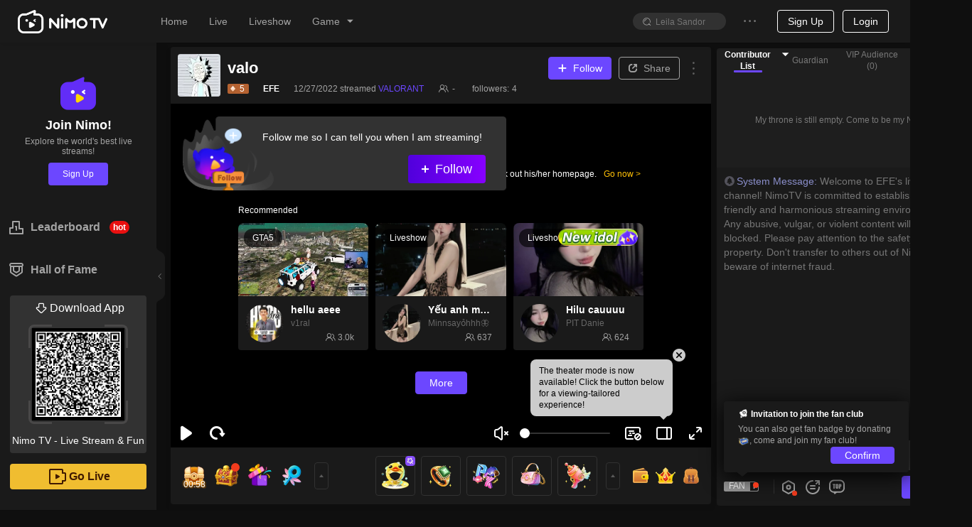

--- FILE ---
content_type: application/javascript; charset=utf-8
request_url: https://www.nimo.tv/nms/lib/HyUDBWebSDK-2.1.16.js
body_size: 14427
content:
!function(e,t){var o=function(){this.JSSDK={Global:{appid:0,lcid:2052,sdid:"",byPass:2,logTest:!1,protocol:"https",domain:"huya.com",domainList:"",exchange:"",session:"udb_session",bridge:{name:"huya",success:function(){}},domainFunc:{login:"udblgn",thrid:"udb3lgn",register:"udbreg",security:"udbsec",api:"udbapi",log:"udblog",html:"aq"},loadFunc:{login:!0,thrid:!0,register:!0,security:!1,api:!1,log:!1,html:!1},start:function(){},success:function(){},complete:function(){},error:function(e){}},Command:{10001:{},10003:{},10009:{},10011:{},10013:{},10015:{},10017:{},10019:{},20005:{},20009:{},20011:{},20013:{},20017:{},20019:{},30001:{},30003:{},30005:{},30007:{},40001:{},40003:{},40005:{},40020:{},40022:{},50001:{},60001:{},60003:{},60005:{},60007:{},60009:{},60011:{},60013:{},60015:{},60017:{},60019:{},60021:{},60023:{},60025:{},60027:{},70001:{},70003:{},70005:{},70007:{},70009:{},70011:{},70013:{},70015:{},70017:{},70019:{},70021:{},70023:{},70025:{},70027:{},70029:{},70031:{},70033:{},70035:{},70037:{}},Resource:{VERSION:"2.1",URI:{EXH_CAL:"190001",EXH_ASC:"190002",EXH_LIS:"190003",EXH_INT:"190008",COR_CAL:"190004",COR_LIS:"190005",COR_SND:"190006",COR_MBL:"190007",COR_JNP:"190009",COR_PCE:"190010",SDK_INF:"310000",EVT_RPT:"320000",INN_MSG:"330000"},MURTYPE:{10002:"1",10012:"2",10010:"3",10014:"5",20006:"7",20014:"10",20018:"11",60002:"12",60010:"13",60008:"14",70004:"15",99091:"91",99092:"92"},EXCEPT:{EXH_CAL:{PARSE:"190101",FORMAT:"190102",UNKNOWN:"190103",LALPAR:"190110",LALFMT:"190111",RMTPAR:"190112",RMTFMT:"190113"},EXH_ASC:{PARSE:"190104",ERROR:"190105",FORMAT:"190107",NETOFF:"190108"},EXH_LIS:{ERROR:"190106"},EXH_INT:{INITERR:"190109"},COR_CAL:{PARSE:"190151",FORMAT:"190152",UNKNOWN:"190153",EXCHANGE:"190159"},COR_LIS:{ERROR:"190154"},COR_SND:{NOTFOUND:"190155",NOTINIT:"190158"},COR_MBL:{NOTSUPT:"190156"},COR_JNP:{TIMEOUT:"190157",LDERROR:"190160"},COR_PCE:{NOTSUPT:"190161"},SDK_INF:{INITSUC:"310101",MOBLCHK:"310102",MOBLCAL:"310103",EXCHSUC:"310104",PCECHK:"310105",PCECAL:"310106"},EVT_RPT:{SDKLOG:"320100",PGECLK:"320102"},INN_MSG:{UPGSUC:"330100",UPGCAL:"330102"}},MESSAGE:{2052:{EXH_CAL:{PARSE:"消息解析错误！",FORMAT:"消息格式错误！",UNKNOWN:"返回消息不能识别！",LALPAR:"本地消息解析错误！",LALFMT:"本地消息格式错误！",RMTPAR:"远程消息解析错误！",RMTFMT:"远程消息格式错误！"},EXH_ASC:{PARSE:"异常命令错误！",ERROR:"服务器错误！",FORMAT:"命令格式错误！",NETOFF:"网络连接不成功！"},EXH_LIS:{ERROR:"监听事件错误！"},EXH_INT:{INITERR:"初始化内部错误、请重新加载！"},COR_CAL:{PARSE:"内部解析错误！",FORMAT:"内部格式错误！",UNKNOWN:"内部消息不能识别！",EXCHANGE:"内部消息标识错误！"},COR_LIS:{ERROR:"内部服务错误！"},COR_SND:{NOTFOUND:"没有找到窗口！",NOTINIT:"初始化失败、请重新加载！"},COR_MBL:{NOTSUPT:"非法移动端！"},COR_JNP:{TIMEOUT:"网络超时！",LDERROR:"获取快速登录出错！"},COR_PCE:{NOTSUPT:"非法PC端！"},SDK_INF:{INITSUC:"初始化成功！",MOBLCHK:"移动端加载JS桥成功",MOBLCAL:"移动端回调成功",EXCHSUC:"交换桥初化成功",PCECHK:"PC端加载JS桥成功",PCECAL:"PC端回调成功"},EVT_RPT:{SDKLOG:"SDK日志上报！",PGECLK:"页面点击事件！"},INN_MSG:{UPGSUC:"升级成功！",UPGCAL:"取消升级！"}},1033:{EXH_CAL:{PARSE:"Parse Error Messages!",FORMAT:"Format Error Messages!",UNKNOWN:"Unknown Message!",LALPAR:"Local Parse Error Messages!",LALFMT:"Local Format Error Messages!",RMTPAR:"Remote Parse Error Messages!",RMTFMT:"Remote Format Error Messages!"},EXH_ASC:{PARSE:"Parse Error Commamd!",ERROR:"Server Error!",FORMAT:"Format Error Commamd!",NETOFF:"Network Connection Unsuccessful!"},EXH_LIS:{ERROR:"Monitor Event Error!"},EXH_INT:{INITERR:"Init Internal Error,Please reload!"},COR_CAL:{PARSE:"Internal Parse Error!",FORMAT:"Internal Format Error!",UNKNOWN:"Unknown Command!",EXCHANGE:"Message ID Error!"},COR_LIS:{ERROR:"Internal Error!"},COR_SND:{NOTFOUND:"Not Found Window!",NOTINIT:"Init Failure,Please reload!"},COR_MBL:{NOTSUPT:"Illegal Mobile!"},COR_JNP:{TIMEOUT:"NETWORK TIMEOUT!",LDERROR:"Quick Login Error!"},COR_PCE:{NOTSUPT:"Illegal PC!"},SDK_INF:{INITSUC:"Init Internal Success!",MOBLCHK:"Mobile Load JSBridge Success!",MOBLCAL:"Mobile Callback Success!",EXCHSUC:"Exchange Init Internal Success!",PCECHK:"PC Load JSBridge Success!",PCECAL:"PC Callback Success!"},EVT_RPT:{SDKLOG:"SDK Log Report!",PGECLK:"Page Click!"},INN_MSG:{UPGSUC:"UpGrade Success！",UPGCAL:"UpGrade Cancel！"}}}}},this.Login.init(this),this.Register.init(this),this.Password.init(this),this.Email.init(this),this.Code.init(this),this.Strategy.init(this),this.Security.init(this),this.H5.init(this),this.Item.init(this),this.Static.init(this),this.Gui.init(this),this.Util.init(this),this.Html.init(this),this.Callback.init(this),this.Message.init(this),this.Mobile.init(this),this.PC.init(this),this.Cookie.init(this),this.Report.init(this),this.listen(this.Callback)};o.prototype.init=function(t){var o=this,s=o.JSSDK.Global,n=o.JSSDK.Resource.VERSION,a=o.Cookie.get("udb_guiddata");(s=o.Util.extend(s,t)).hasOwnProperty("start")&&s.start&&"function"==typeof s.start&&s.start.call(e),a&&void 0!=a&&""!=a||o.Cookie.set("udb_guiddata",o.Util.guid(),s.domain,365),s.exchange=o.Util.guid(1),o.Mobile.check(s.bridge),o.PC.check(),o.Html.add({tag:"iframe",urlList:[s.loadFunc.hasOwnProperty("login")&&s.loadFunc.login||!s.loadFunc.hasOwnProperty("login")?{id:"udb_exchangelgn"+s.session,url:s.protocol+"://"+s.domainFunc.login+"."+s.domain+"/web/middle/"+encodeURIComponent(n)+"/"+s.exchange+"/"+s.protocol}:null,s.loadFunc.hasOwnProperty("thrid")&&s.loadFunc.thrid||!s.loadFunc.hasOwnProperty("thrid")?{id:"udb_exchange3lgn"+s.session,url:s.protocol+"://"+s.domainFunc.thrid+"."+s.domain+"/web/middle/"+encodeURIComponent(n)+"/"+s.exchange+"/"+s.protocol}:null,s.loadFunc.hasOwnProperty("register")&&s.loadFunc.register||!s.loadFunc.hasOwnProperty("register")?{id:"udb_exchangereg"+s.session,url:s.protocol+"://"+s.domainFunc.register+"."+s.domain+"/web/middle/"+encodeURIComponent(n)+"/"+s.exchange+"/"+s.protocol}:null,s.loadFunc.hasOwnProperty("security")&&s.loadFunc.security?{id:"udb_exchangesec"+s.session,url:s.protocol+"://"+s.domainFunc.security+"."+s.domain+"/web/middle/"+encodeURIComponent(n)+"/"+s.exchange+"/"+s.protocol}:null,s.loadFunc.hasOwnProperty("api")&&s.loadFunc.api?{id:"udb_exchangeapi"+s.session,url:s.protocol+"://"+s.domainFunc.api+"."+s.domain+"/web/middle/"+encodeURIComponent(n)+"/"+s.exchange+"/"+s.protocol}:null],success:function(){try{o.Message.error("SDK_INF","INITSUC")}catch(e){}s.hasOwnProperty("success")&&s.success&&"function"==typeof s.success&&s.success.call(e)},error:function(t){try{o.Message.error("EXH_INT","INITERR",t.message)}catch(e){}s.hasOwnProperty("error")&&s.error&&"function"==typeof s.error&&s.error.call(e)}}),s.hasOwnProperty("complete")&&s.complete&&"function"==typeof s.complete&&s.complete.call(e)},o.prototype.Login={init:function(e){this.$parent=e,this.$global=e.JSSDK.Global,this.$message=e.Message,this.$mobile=e.Mobile,this.$pc=e.PC,this.$item=e.Item,this.$resource=e.JSSDK.Resource,this.Third.init(this),this.V2.init(this)},anonymous:function(e){var t="10013",o=this.$parent,s=this.$mobile,n=this.$message,a=this.$global,i=this.$item;1!=(e=o.Util.store(t,o,e)).style&&(2!=e.style||s.able())?2==e.style&&s.able()&&s.get("common",function(e){n.send("udb_exchangelgn"+a.session,n.encode(a.protocol+"://"+a.domainFunc.login+"."+a.domain+"/web/anonymousLogin","post",t,"H5",'{"domainList":"'+i.convert(a.domainList)+'","wupData":"'+i.convert(e)+'"}'))}):n.send("udb_exchangelgn"+a.session,n.encode(a.protocol+"://"+a.domainFunc.login+"."+a.domain+"/web/anonymousLogin","post",t,"WB",'{"domainList":"'+i.convert(a.domainList)+'"}'))},phone:function(e){var t="10009",o=this.$parent,s=this.$mobile,n=this.$message,a=this.$global,i=this.$item;1!=(e=o.Util.store(t,o,e)).style&&(2!=e.style||s.able())?2==e.style&&s.able()&&s.get("common",function(o){n.send("udb_exchangelgn"+a.session,n.encode(a.protocol+"://"+a.domainFunc.login+"."+a.domain+"/web/passwordLogin","post",t,"H5",'{"phone":"'+i.convert(e.data.phone)+'","password":"'+i.convert(e.data.password)+'","domainList":"'+i.convert(a.domainList)+'","remember":"'+i.convert(e.data.remember,0)+'","countryCode":"'+i.convert(e.data.countryCode)+'","wupData":"'+i.convert(o)+'"}'))}):n.send("udb_exchangelgn"+a.session,n.encode(a.protocol+"://"+a.domainFunc.login+"."+a.domain+"/web/passwordLogin","post",t,"WB",'{"phone":"'+i.convert(e.data.phone)+'","password":"'+i.convert(e.data.password)+'","domainList":"'+i.convert(a.domainList)+'","remember":"'+i.convert(e.data.remember,0)+'","countryCode":"'+i.convert(e.data.countryCode)+'"}'))},ggAutoLogin:function(e){var t="70037",o=this.$parent,s=this.$message,n=this.$global,a=this.$item;e=o.Util.store(t,o,e),s.send("udb_exchange3lgn"+n.session,s.encode(n.protocol+"://"+n.domainFunc.thrid+"."+n.domain+"/web/gg/login","post",t,"WB",'{"idToken":"'+a.convert(e.data.idToken)+'"}'))},appInfo:function(e){var t="10017",o=this.$parent,s=this.$mobile,n=this.$message,a=this.$global,i=this.$item;1!=(e=o.Util.store(t,o,e)).style&&(2!=e.style||s.able())?2==e.style&&s.able()&&s.get("common",function(o){n.send("udb_exchangeapi"+a.session,n.encode(a.protocol+"://"+a.domainFunc.api+"."+a.domain+"/open/oauth/appInfo","post",t,"H5",'{"openAppId":"'+i.convert(e.data.openAppId)+'","packageName":"'+i.convert(e.data.packageName)+'","signature":"'+i.convert(e.data.signature)+'","encryptedData":"'+i.convert(e.data.encryptedData)+'","platform":"'+i.convert(e.data.platform)+'","wupData":"'+i.convert(o)+'"}'))}):n.send("udb_exchangeapi"+a.session,n.encode(a.protocol+"://"+a.domainFunc.api+"."+a.domain+"/open/oauth/appInfo","post",t,"WB",'{"openAppId":"'+i.convert(e.data.openAppId)+'","packageName":"'+i.convert(e.data.packageName)+'","signature":"'+i.convert(e.data.signature)+'","encryptedData":"'+i.convert(e.data.encryptedData)+'","platform":"'+i.convert(e.data.platform)+'"}'))},oauthPasswordLogin:function(e){var t="10019",o=this.$parent,s=this.$mobile,n=this.$message,a=this.$global,i=this.$item;1!=(e=o.Util.store(t,o,e)).style&&(2!=e.style||s.able())?2==e.style&&s.able()&&s.get("common",function(o){n.send("udb_exchangeapi"+a.session,n.encode(a.protocol+"://"+a.domainFunc.api+"."+a.domain+"/open/oauth/passwordLogin","post",t,"H5",'{"phone":"'+i.convert(e.data.phone)+'","password":"'+i.convert(e.data.password)+'","domainList":"'+i.convert(a.domainList)+'","remember":"'+i.convert(e.data.remember,0)+'","countryCode":"'+i.convert(e.data.countryCode)+'","openAppId":"'+i.convert(e.data.openAppId)+'","wupData":"'+i.convert(o)+'"}'))}):n.send("udb_exchangeapi"+a.session,n.encode(a.protocol+"://"+a.domainFunc.api+"."+a.domain+"/open/oauth/passwordLogin","post",t,"WB",'{"phone":"'+i.convert(e.data.phone)+'","password":"'+i.convert(e.data.password)+'","domainList":"'+i.convert(a.domainList)+'","remember":"'+i.convert(e.data.remember,0)+'","countryCode":"'+i.convert(e.data.countryCode)+'","openAppId":"'+i.convert(e.data.openAppId)+'"}'))},third:function(t){var o="10001",s=this.$parent,n=this.$mobile,a=this.$global,i=this.$item;t=s.Util.store(o,s,t,1);var r=e.screen.availHeight,c=e.screen.availWidth,d=["uri="+o];for(var l in a)"lcid"!=l&&"protocol"!=l&&"domainFunc"!=l&&"bridge"!=l&&"session"!=l&&"success"!=l&&"error"!=l&&"start"!=l&&"complete"!=l&&("sdid"==l?d.push(l+"="+encodeURIComponent(s.Util.getSdid())):d.push(l+"="+encodeURIComponent(a[l]||"")));for(var l in t)if(t[l]&&"object"==typeof t[l])for(var m in t[l])if(t[l][m]&&"object"==typeof t[l][m])for(var u in t[l][m])d.push(u+"="+encodeURIComponent(t[l][m][u]||""));else d.push(m+"="+encodeURIComponent(t[l][m]||""));else"width"!=l&&"height"!=l&&"success"!=l&&"error"!=l&&"start"!=l&&"complete"!=l&&d.push(l+"="+encodeURIComponent(t[l]||""));var p=a.protocol+"://"+a.domainFunc.thrid+"."+a.domain+"/web/signin?";"oa"==t.terminal&&n.device().weixin?s.location(p+d.join("&")):"oa"!=t.terminal&&(1!=t.style&&(2!=t.style||n.able())?2==t.style&&n.able()&&n.get("common",function(e){s.location(p+d.join("&")+"&wupData="+encodeURIComponent(i.convert(e)))}):0==t.win?e.open(p+d.join("&"),"","height="+t.height+",width="+t.width+",top="+(r-t.height)/2+",left="+(c-t.width)/2+",toolbar=no,menubar=no,resizable=no"):e.open(p+d.join("&")))},Third:prototype={init:function(e){this.$parent=e,this.$global=e.$global,this.$message=e.$message,this.$mobile=e.$mobile,this.$pc=e.PC,this.$item=e.$item,this.$resource=e.$resource},login:function(t){var o="10001",s=this.$parent.$parent,n=this.$mobile,a=this.$global,i=this.$item,r=e.screen.availHeight,c=e.screen.availWidth,d=["uri="+o];for(var l in t=s.Util.store(o,s,t,1),a)"lcid"!=l&&"protocol"!=l&&"domainFunc"!=l&&"bridge"!=l&&"session"!=l&&"success"!=l&&"error"!=l&&"start"!=l&&"complete"!=l&&"pcecall"!=l&&"mobcall"!=l&&("sdid"==l?d.push(l+"="+encodeURIComponent(s.Util.getSdid())):d.push(l+"="+encodeURIComponent(a[l]||"")));for(var l in t)if(t[l]&&"object"==typeof t[l])for(var m in t[l])if(t[l][m]&&"object"==typeof t[l][m])for(var u in t[l][m])d.push(u+"="+encodeURIComponent(t[l][m][u]||""));else d.push(m+"="+encodeURIComponent(t[l][m]||""));else"width"!=l&&"height"!=l&&"success"!=l&&"error"!=l&&"start"!=l&&"complete"!=l&&"pcecall"!=l&&"mobcall"!=l&&d.push(l+"="+encodeURIComponent(t[l]||""));var p=a.protocol+"://"+a.domainFunc.thrid+"."+a.domain+"/web/signin?";"oa"==t.terminal&&n.device().weixin?s.location(p+d.join("&")):"oa"!=t.terminal&&(1!=t.style&&(2!=t.style||n.able())?2==t.style&&n.able()&&n.get("common",function(e){s.location(p+d.join("&")+"&wupData="+encodeURIComponent(i.convert(e)))}):0==t.win?e.open(p+d.join("&"),"","height="+t.height+",width="+t.width+",top="+(r-t.height)/2+",left="+(c-t.width)/2+",toolbar=no,menubar=no,resizable=no"):e.open(p+d.join("&")))},connect:function(e){var t="10003",o=this.$parent.$parent,s=this.$mobile,n=this.$message,a=this.$global,i=this.$item;1!=(e=o.Util.store(t,o,e)).style&&(2!=e.style||s.able())?2==e.style&&s.able()&&s.get("common",function(o){n.send("udb_exchange3lgn"+a.session,n.encode(a.protocol+"://"+a.domainFunc.thrid+"."+a.domain+"/web/third/reLogin","post",t,"H5",'{"code":"'+i.convert(e.data.code)+'","bizData":"'+i.convert(e.data.bizData)+'","wupData":"'+i.convert(o)+'"}'))}):n.send("udb_exchange3lgn"+a.session,n.encode(a.protocol+"://"+a.domainFunc.thrid+"."+a.domain+"/web/third/reLogin","post",t,"WB",'{"code":"'+i.convert(e.data.code)+'","bizData":"'+i.convert(e.data.bizData)+'"}'))}},logout:function(e){var t="10015",o=this.$parent,s=this.$global,n=this.$mobile,a=this.$message,s=this.$global,i=this.$item;(e=o.Util.store(t,o,e)).hasOwnProperty("type")&&e.type&&10==e.type?1!=e.style&&(2!=e.style||n.able())?2==e.style&&n.able()&&n.get("common",function(e){a.send("udb_exchangelgn"+s.session,a.encode(s.protocol+"://"+s.domainFunc.login+"."+s.domain+"/web/logout","post",t,"H5",'{"domainList":"'+i.convert(s.domainList)+'","wupData":"'+i.convert(e)+'"}'))}):a.send("udb_exchangelgn"+s.session,a.encode(s.protocol+"://"+s.domainFunc.login+"."+s.domain+"/web/logout","post",t,"WB",'{"domainList":"'+i.convert(s.domainList)+'"}')):o.Html.add({tag:"iframe",urlList:o.Cookie.url(s.domainFunc.hasOwnProperty("login")&&s.domainFunc.login?s.domainFunc.login:"udblgn","/web/logout?"+o.Util.guid(1)),success:function(){try{o.Cookie.remove("udb_uid")}catch(e){}try{o.Cookie.remove("udb_biztoken")}catch(e){}try{o.Cookie.remove("udb_passport")}catch(e){}try{o.Cookie.remove("udb_version")}catch(e){}o.Callback.handle({uri:(parseInt(t)+1).toString(),version:"1.0",context:"",returnCode:"0",message:"",description:"",data:{uid:"",passport:"",version:"",biztoken:"",status:0,nickName:"",domainUrlList:o.Cookie.url("udblgn","/web/logout")}},o.JSSDK.Command[t])}})},V2:prototype={init:function(e){this.$parent=e,this.$global=e.$global,this.$message=e.$message,this.$mobile=e.$mobile,this.$pc=e.$pc,this.$item=e.$item,this.$resource=e.$resource,this.QrCode.init(this),this.Sms.init(this)},quick:function(t){var o="30007",s=this.$parent.$parent,n=this.$mobile,a=this.$message,i=this.$global,r=this.$item;3==i.byPass?1!=(t=s.Util.store(o,s,t)).style&&(2!=t.style||n.able())?2==t.style&&n.able()&&n.get("common",function(e){a.send("udb_exchangelgn"+i.session,a.encode(i.protocol+"://"+i.domainFunc.login+"."+i.domain+"/web/v2/quickTicket","post",o,"H5",'{"uid":"'+r.convert(t.data.uid)+'","ticket":"'+r.convert(t.data.ticket5060)+'","domainList":"'+r.convert(i.domainList)+'","wupData":"'+r.convert(e)+'"}'))}):a.send("udb_exchangelgn"+i.session,a.encode(i.protocol+"://"+i.domainFunc.login+"."+i.domain+"/web/v2/quickTicket","post",o,"WB",'{"uid":"'+r.convert(t.data.uid)+'","ticket":"'+r.convert(t.data.ticket5060)+'","domainList":"'+r.convert(i.domainList)+'"}')):t.redirect&&"function"==typeof t.redirect&&t.redirect.call(e,i.protocol+"://"+i.domainFunc.login+"."+i.domain+"/web/v2/quickLogin?callback="+encodeURIComponent(t.data.callback)+"&ticket="+encodeURIComponent(t.data.ticket5060)+"&byPass="+i.byPass+"&remember="+t.data.remember+"&yyuid="+t.data.uid)},account:function(e){var t="30001",o=this.$parent.$parent,s=this.$mobile,n=this.$message,a=this.$global,i=this.$item;1!=(e=o.Util.store(t,o,e)).style&&(2!=e.style||s.able())?2==e.style&&s.able()&&s.get("common",function(s){n.send("udb_exchangelgn"+a.session,n.encode(a.protocol+"://"+a.domainFunc.login+"."+a.domain+"/web/v2/passwordLogin","post",t,"H5",'{"userName":"'+i.convert(e.data.userName)+'","password":"'+i.convert(e.data.password)+(e.data.hasOwnProperty("authcode")?'","authcode":"'+i.convert(e.data.authcode):"")+(e.data.hasOwnProperty("authcode")?'","sessionData":"'+i.convert(e.data.hasOwnProperty("sessionData")?e.data.sessionData:o.Cookie.get(a.session)):"")+'","domainList":"'+i.convert(a.domainList)+'","remember":"'+i.convert(e.data.remember,0)+'","wupData":"'+i.convert(s)+'"}'))}):n.send("udb_exchangelgn"+a.session,n.encode(a.protocol+"://"+a.domainFunc.login+"."+a.domain+"/web/v2/passwordLogin","post",t,"WB",'{"userName":"'+i.convert(e.data.userName)+'","password":"'+i.convert(e.data.password)+(e.data.hasOwnProperty("authcode")?'","authcode":"'+i.convert(e.data.authcode):"")+(e.data.hasOwnProperty("authcode")?'","sessionData":"'+i.convert(e.data.hasOwnProperty("sessionData")?e.data.sessionData:o.Cookie.get(a.session)):"")+'","domainList":"'+i.convert(a.domainList)+'","remember":"'+i.convert(e.data.remember,0)+'"}'))},third:function(t){var o="30003",s=this.$parent.$parent,n=this.$mobile,a=(this.$message,this.$global),i=this.$item;t=s.Util.store(o,s,t,1);var r=e.screen.availHeight,c=e.screen.availWidth,d=["uri="+o,"requestId="+s.Util.guid(1)];for(var l in a)"lcid"!=l&&"protocol"!=l&&"domainFunc"!=l&&"loadFunc"!=l&&"bridge"!=l&&"session"!=l&&"success"!=l&&"error"!=l&&"start"!=l&&"complete"!=l&&("sdid"==l?d.push(l+"="+encodeURIComponent(s.Util.getSdid())):d.push(l+"="+encodeURIComponent(a[l]||"")));for(var l in t)if(t[l]&&"object"==typeof t[l])for(var m in t[l])if(t[l][m]&&"object"==typeof t[l][m])for(var u in t[l][m])d.push(u+"="+encodeURIComponent(t[l][m][u]||""));else d.push(m+"="+encodeURIComponent(t[l][m]||""));else"width"!=l&&"height"!=l&&"success"!=l&&"error"!=l&&"strategy"!=l&&"callback"!=l&&"start"!=l&&"complete"!=l&&d.push(l+"="+encodeURIComponent(t[l]||""));var p=a.protocol+"://"+a.domainFunc.thrid+"."+a.domain+"/web/v2/signin?";"oa"==t.terminal?s.location(p+d.join("&")):"oa"!=t.terminal&&(1!=t.style&&(2!=t.style||n.able())?2==t.style&&n.able()&&n.get("common",function(e){s.location(p+d.join("&")+"&wupData="+encodeURIComponent(i.convert(e)))}):0==t.win?e.open(p+d.join("&"),"","height="+t.height+",width="+t.width+",top="+(r-t.height)/2+",left="+(c-t.width)/2+",toolbar=no,menubar=no,resizable=no"):2==t.win&&t.callback&&"function"==typeof t.callback?t.callback.call(e,{type:t.type,url:p+d.join("&")}):3==t.win?s.location(p+d.join("&")):e.open(p+d.join("&")))},logout:function(e){var t="30005",o=this.$parent.$parent,s=this.$global;e=o.Util.store(t,o,e),o.Html.add({tag:"iframe",urlList:o.Cookie.url(s.domainFunc.hasOwnProperty("login")&&s.domainFunc.login?s.domainFunc.login:"udblgn","/web/v2/logout?"+o.Util.guid(1)),success:function(){try{o.Cookie.remove("udb_uid")}catch(e){}try{o.Cookie.remove("yyuid")}catch(e){}try{o.Cookie.remove("udb_biztoken")}catch(e){}try{o.Cookie.remove("udb_passport")}catch(e){}try{o.Cookie.remove("udb_version")}catch(e){}try{o.Cookie.remove("username")}catch(e){}try{o.Cookie.remove("nickname")}catch(e){}try{o.Cookie.remove("avatar")}catch(e){}try{o.Cookie.remove("account_token")}catch(e){}try{o.Cookie.remove("udb_l")}catch(e){}try{o.Cookie.remove("udb_n")}catch(e){}try{o.Cookie.remove("udb_oar")}catch(e){}o.Callback.handle({uri:(parseInt(t)+1).toString(),version:"1.0",context:"",returnCode:"0",message:"",description:"",data:{uid:"",passport:"",version:"",biztoken:"",status:0,nickName:"",domainUrlList:o.Cookie.url("udblgn","/web/v2/logout")}},o.JSSDK.Command[t])}})},QrCode:prototype={init:function(e){this.$parent=e,this.$global=e.$global,this.$message=e.$message,this.$mobile=e.$mobile,this.$pc=e.$pc,this.$item=e.$item,this.$resource=e.$resource,this.iscode=!1},image:function(e){var t="70001",o=this.$parent.$parent.$parent,s=this.$mobile,n=this.$pc,a=this.$message,i=this.$global,r=this.$item;1!=(e=o.Util.store(t,o,e)).style&&(2!=e.style||s.able())&&(3!=e.style||n.able())?2==e.style&&s.able()?s.get("qrcommon",function(e){a.send("udb_exchangelgn"+i.session,a.encode(i.protocol+"://"+i.domainFunc.login+"."+i.domain+"/qrLgn/getQrId","post",t,"H5",'{"wupData":"'+r.convert(e)+'"}'))}):3==e.style&&n.able()?n.get("qrcommon",function(e){a.send("udb_exchangelgn"+i.session,a.encode(i.protocol+"://"+i.domainFunc.login+"."+i.domain+"/qrLgn/getQrId","post",t,"H5",'{"wupData":"'+r.convert(e)+'"}'))}):4==e.style&&a.send("udb_exchangelgn"+i.session,a.encode(i.protocol+"://"+i.domainFunc.login+"."+i.domain+"/qrLgn/getQrId","post",t,"H5",'{"wupData":"'+r.convert(e.data.wupData)+'"}')):a.send("udb_exchangelgn"+i.session,a.encode(i.protocol+"://"+i.domainFunc.login+"."+i.domain+"/qrLgn/getQrId","post",t,"WB","{}"))},check:function(e){var t="70003",o=this.$parent.$parent.$parent,s=this.$mobile,n=this.$pc,a=this.$message,i=this.$global,r=this.$item;1!=(e=o.Util.store(t,o,e)).style&&(2!=e.style||s.able())&&(3!=e.style||n.able())?2==e.style&&s.able()?s.get("qrcommon",function(o){a.send("udb_exchangelgn"+i.session,a.encode(i.protocol+"://"+i.domainFunc.login+"."+i.domain+"/qrLgn/tryQrLogin","post",t,"H5",'{"qrId":"'+r.convert(e.data.qrId)+'","remember":"'+r.convert(e.data.remember,0)+'","wupData":"'+r.convert(o)+'"}'))}):3==e.style&&n.able()?n.get("qrcommon",function(o){a.send("udb_exchangelgn"+i.session,a.encode(i.protocol+"://"+i.domainFunc.login+"."+i.domain+"/qrLgn/tryQrLogin","post",t,"H5",'{"qrId":"'+r.convert(e.data.qrId)+'","remember":"'+r.convert(e.data.remember,0)+'","wupData":"'+r.convert(o)+'"}'))}):4==e.style&&a.send("udb_exchangelgn"+i.session,a.encode(i.protocol+"://"+i.domainFunc.login+"."+i.domain+"/qrLgn/tryQrLogin","post",t,"H5",'{"qrId":"'+r.convert(e.data.qrId)+'","remember":"'+r.convert(e.data.remember,0)+'","wupData":"'+r.convert(e.data.wupData)+'"}')):a.send("udb_exchangelgn"+i.session,a.encode(i.protocol+"://"+i.domainFunc.login+"."+i.domain+"/qrLgn/tryQrLogin","post",t,"WB",'{"qrId":"'+r.convert(e.data.qrId)+'","remember":"'+r.convert(e.data.remember,0)+'"}'))},notify:function(e){var t="70005",o=this.$parent.$parent.$parent,s=this.$mobile,n=this.$pc,a=this.$message,i=this.$global,r=this.$item;1!=(e=o.Util.store(t,o,e)).style&&(2!=e.style||s.able())&&(3!=e.style||n.able())?2==e.style&&s.able()?s.get("qrcommon",function(o){a.send("udb_exchangelgn"+i.session,a.encode(i.protocol+"://"+i.domainFunc.login+"."+i.domain+"/qrLgn/scanQrPicNotify","post",t,"H5",'{"qrId":"'+r.convert(e.data.qrId)+'","wupData":"'+r.convert(o)+'"}'))}):3==e.style&&n.able()?n.get("qrcommon",function(o){a.send("udb_exchangelgn"+i.session,a.encode(i.protocol+"://"+i.domainFunc.login+"."+i.domain+"/qrLgn/scanQrPicNotify","post",t,"H5",'{"qrId":"'+r.convert(e.data.qrId)+'","wupData":"'+r.convert(o)+'"}'))}):4==e.style&&a.send("udb_exchangelgn"+i.session,a.encode(i.protocol+"://"+i.domainFunc.login+"."+i.domain+"/qrLgn/scanQrPicNotify","post",t,"H5",'{"qrId":"'+r.convert(e.data.qrId)+'","wupData":"'+r.convert(e.data.wupData)+'"}')):a.send("udb_exchangelgn"+i.session,a.encode(i.protocol+"://"+i.domainFunc.login+"."+i.domain+"/qrLgn/scanQrPicNotify","post",t,"WB",'{"qrId":"'+r.convert(e.data.qrId)+'"}'))},confirm:function(e){var t="70007",o=this.$parent.$parent.$parent,s=this.$mobile,n=this.$pc,a=this.$message,i=this.$global,r=this.$item;1!=(e=o.Util.store(t,o,e)).style&&(2!=e.style||s.able())&&(3!=e.style||n.able())?2==e.style&&s.able()?s.get("qrcommon",function(o){a.send("udb_exchangelgn"+i.session,a.encode(i.protocol+"://"+i.domainFunc.login+"."+i.domain+"/qrLgn/bindQrLoginUser","post",t,"H5",'{"qrId":"'+r.convert(e.data.qrId)+'","wupData":"'+r.convert(o)+'"}'))}):3==e.style&&n.able()?n.get("qrcommon",function(o){a.send("udb_exchangelgn"+i.session,a.encode(i.protocol+"://"+i.domainFunc.login+"."+i.domain+"/qrLgn/bindQrLoginUser","post",t,"H5",'{"qrId":"'+r.convert(e.data.qrId)+'","wupData":"'+r.convert(o)+'"}'))}):4==e.style&&a.send("udb_exchangelgn"+i.session,a.encode(i.protocol+"://"+i.domainFunc.login+"."+i.domain+"/qrLgn/bindQrLoginUser","post",t,"H5",'{"qrId":"'+r.convert(e.data.qrId)+'","wupData":"'+r.convert(e.data.wupData)+'"}')):a.send("udb_exchangelgn"+i.session,a.encode(i.protocol+"://"+i.domainFunc.login+"."+i.domain+"/qrLgn/bindQrLoginUser","post",t,"WB",'{"qrId":"'+r.convert(e.data.qrId)+'"}'))},cancel:function(e){var t="70009",o=this.$parent.$parent.$parent,s=this.$mobile,n=this.$pc,a=this.$message,i=this.$global,r=this.$item;1!=(e=o.Util.store(t,o,e)).style&&(2!=e.style||s.able())&&(3!=e.style||n.able())?2==e.style&&s.able()?s.get("qrcommon",function(o){a.send("udb_exchangelgn"+i.session,a.encode(i.protocol+"://"+i.domainFunc.login+"."+i.domain+"/qrLgn/cancelLogin","post",t,"H5",'{"qrId":"'+r.convert(e.data.qrId)+'","wupData":"'+r.convert(o)+'"}'))}):3==e.style&&n.able()?n.get("qrcommon",function(o){a.send("udb_exchangelgn"+i.session,a.encode(i.protocol+"://"+i.domainFunc.login+"."+i.domain+"/qrLgn/cancelLogin","post",t,"H5",'{"qrId":"'+r.convert(e.data.qrId)+'","wupData":"'+r.convert(o)+'"}'))}):4==e.style&&a.send("udb_exchangelgn"+i.session,a.encode(i.protocol+"://"+i.domainFunc.login+"."+i.domain+"/qrLgn/cancelLogin","post",t,"H5",'{"qrId":"'+r.convert(e.data.qrId)+'","wupData":"'+r.convert(e.data.wupData)+'"}')):a.send("udb_exchangelgn"+i.session,a.encode(i.protocol+"://"+i.domainFunc.login+"."+i.domain+"/qrLgn/cancelLogin","post",t,"WB",'{"qrId":"'+r.convert(e.data.qrId)+'"}'))},able:function(e){return void 0!=e?this.iscode=e:this.iscode},url:function(e){var t=this.$global;return t.protocol+"://"+t.domainFunc.login+"."+t.domain+"/qrLgn/getQrImg?k="+e}},Sms:prototype={init:function(e){this.$parent=e,this.$global=e.$global,this.$message=e.$message,this.$mobile=e.$mobile,this.$item=e.$item,this.$resource=e.$resource},phone:function(e){var t="60025",o=this.$parent.$parent.$parent,s=this.$mobile,n=this.$message,a=this.$global,i=this.$item;1!=(e=o.Util.store(t,o,e)).style&&(2!=e.style||s.able())?2==e.style&&s.able()&&s.get("common",function(s){n.send("udb_exchangelgn"+a.session,n.encode(a.protocol+"://"+a.domainFunc.login+"."+a.domain+"/web/v2/smsLogin","post",t,"H5",'{"phone":"'+i.convert(e.data.phone)+'","authcode":"'+i.convert(e.data.authcode)+'","sessionData":"'+i.convert(e.data.hasOwnProperty("sessionData")?e.data.sessionData:o.Cookie.get(a.session))+'","domainList":"'+i.convert(a.domainList)+'","remember":"'+i.convert(e.data.remember,0)+'","wupData":"'+i.convert(s)+'"}'))}):n.send("udb_exchangelgn"+a.session,n.encode(a.protocol+"://"+a.domainFunc.login+"."+a.domain+"/web/v2/smsLogin","post",t,"WB",'{"phone":"'+i.convert(e.data.phone)+'","authcode":"'+i.convert(e.data.authcode)+'","sessionData":"'+i.convert(e.data.hasOwnProperty("sessionData")?e.data.sessionData:o.Cookie.get(a.session))+'","domainList":"'+i.convert(a.domainList)+'","remember":"'+i.convert(e.data.remember,0)+'"}'))}}}},o.prototype.Register={init:function(e){this.$parent=e,this.$global=e.JSSDK.Global,this.$message=e.Message,this.$mobile=e.Mobile,this.$item=e.Item,this.V2.init(this)},phone:function(e){var t="20005",o=this.$parent,s=this.$mobile,n=this.$message,a=this.$global,i=this.$item;1!=(e=o.Util.store(t,o,e,2)).style&&(2!=e.style||s.able())?2==e.style&&s.able()&&s.get("common",function(s){n.send("udb_exchangereg"+a.session,n.encode(a.protocol+"://"+a.domainFunc.register+"."+a.domain+"/wup/mobileReg","post",t,"H5",'{"phone":"'+i.convert(e.data.phone)+'","password":"'+i.convert(e.data.password)+(e.data.hasOwnProperty("nickName")?'","nickName":"'+i.convert(e.data.nickName):"")+(1==e.step?'","smsCode":"'+i.convert(e.data.smsCode):'","sessionData":"'+i.convert(e.data.hasOwnProperty("sessionData")?e.data.sessionData:o.Cookie.get(a.session)))+'","countryCode":"'+i.convert(e.data.countryCode)+'","domainList":"'+i.convert(a.domainList)+'","wupData":"'+i.convert(s)+'"}'))}):n.send("udb_exchangereg"+a.session,n.encode(a.protocol+"://"+a.domainFunc.register+"."+a.domain+"/web/mobileReg","post",t,"WB",'{"phone":"'+i.convert(e.data.phone)+'","password":"'+i.convert(e.data.password)+(e.data.hasOwnProperty("nickName")?'","nickName":"'+i.convert(e.data.nickName):"")+(1==e.step?'","smsCode":"'+i.convert(e.data.smsCode):'","sessionData":"'+i.convert(e.data.hasOwnProperty("sessionData")?e.data.sessionData:o.Cookie.get(a.session)))+'","countryCode":"'+i.convert(e.data.countryCode)+'","domainList":"'+i.convert(a.domainList)+'"}'))},bind:function(e){var t="10011",o=this.$parent,s=this.$mobile,n=this.$message,a=this.$global,i=this.$item;1!=(e=o.Util.store(t,o,e)).style&&(2!=e.style||s.able())?2==e.style&&s.able()&&s.get("common",function(s){n.send("udb_exchangereg"+a.session,n.encode(a.protocol+"://"+a.domainFunc.register+"."+a.domain+"/wup/bindMobile","post",t,"H5",'{"phone":"'+i.convert(e.data.phone)+'","password":"'+i.convert(e.data.password)+'","smsCode":"'+i.convert(e.data.smsCode)+'","sessionData":"'+i.convert(e.data.hasOwnProperty("sessionData")?e.data.sessionData:o.Cookie.get(a.session))+'","domainList":"'+i.convert(a.domainList)+'","wupData":"'+i.convert(s)+'"}'))}):n.send("udb_exchangereg"+a.session,n.encode(a.protocol+"://"+a.domainFunc.register+"."+a.domain+"/web/bindMobile","post",t,"WB",'{"phone":"'+i.convert(e.data.phone)+'","password":"'+i.convert(e.data.password)+'","smsCode":"'+i.convert(e.data.smsCode)+'","sessionData":"'+i.convert(e.data.hasOwnProperty("sessionData")?e.data.sessionData:o.Cookie.get(a.session))+'","domainList":"'+i.convert(a.domainList)+'"}'))},getMobileMask:function(e){var t="70013",o=this.$parent,s=this.$mobile,n=this.$message,a=this.$global,i=this.$item;1!=(e=o.Util.store(t,o,e)).style&&(2!=e.style||s.able())?2==e.style&&s.able()&&s.get("common",function(s){params.wupData=i.convert(s),n.send("udb_exchangereg"+a.session,n.encode(a.protocol+"://"+a.domainFunc.register+"."+a.domain+"/web/getMobileMask","post",t,"H5",'{"uid":"'+i.convert(e.hasOwnProperty("data")&&e.data.hasOwnProperty("uid")?e.data.uid:o.Cookie.get("udb_uid"))+'","wupData":"'+i.convert(s)+'"}'))}):n.send("udb_exchangereg"+a.session,n.encode(a.protocol+"://"+a.domainFunc.register+"."+a.domain+"/web/getMobileMask","post",t,"WB",'{"uid":"'+i.convert(e.hasOwnProperty("data")&&e.data.hasOwnProperty("uid")?e.data.uid:o.Cookie.get("udb_uid"))+'"}'))},V2:prototype={init:function(e){this.$parent=e,this.$global=e.$global,this.$message=e.$message,this.$mobile=e.$mobile,this.$item=e.$item},phone:function(e){var t="60001",o=this.$parent.$parent,s=this.$mobile,n=this.$message,a=this.$global,i=this.$item;1!=(e=o.Util.store(t,o,e,2)).style&&(2!=e.style||s.able())?2==e.style&&s.able()&&s.get("common",function(s){n.send("udb_exchangereg"+a.session,n.encode(a.protocol+"://"+a.domainFunc.register+"."+a.domain+(1==e.step?"/wup/v2/mobileReg":"/wup/v2/tokenReg"),"post",t,"H5",'{"phone":"'+i.convert(e.data.phone)+'","password":"'+i.convert(e.data.password)+(e.data.hasOwnProperty("nickName")?'","nickName":"'+i.convert(e.data.nickName):"")+(1==e.step?'","smsCode":"'+i.convert(e.data.smsCode):"")+'","sessionData":"'+i.convert(e.data.hasOwnProperty("sessionData")?e.data.sessionData:o.Cookie.get(a.session))+'","domainList":"'+i.convert(a.domainList)+'"'+(e.data.hasOwnProperty("track")?(e.data.track.hasOwnProperty("biz")?',"biz":"'+i.convert(e.data.track.biz)+'"':"")+(e.data.track.hasOwnProperty("source")?',"source":"'+i.convert(e.data.track.source)+'"':"")+(e.data.track.hasOwnProperty("channel")?',"channel":"'+i.convert(e.data.track.channel)+'"':""):"")+',"wupData":"'+i.convert(s)+'"}'))}):n.send("udb_exchangereg"+a.session,n.encode(a.protocol+"://"+a.domainFunc.register+"."+a.domain+(1==e.step?"/web/v2/mobileReg":"/web/v2/tokenReg"),"post",t,"WB",'{"phone":"'+i.convert(e.data.phone)+'","password":"'+i.convert(e.data.password)+(e.data.hasOwnProperty("nickName")?'","nickName":"'+i.convert(e.data.nickName):"")+(1==e.step?'","smsCode":"'+i.convert(e.data.smsCode):"")+'","sessionData":"'+i.convert(e.data.hasOwnProperty("sessionData")?e.data.sessionData:o.Cookie.get(a.session))+'","domainList":"'+i.convert(a.domainList)+'"'+(e.data.hasOwnProperty("track")?(e.data.track.hasOwnProperty("biz")?',"biz":"'+i.convert(e.data.track.biz)+'"':"")+(e.data.track.hasOwnProperty("source")?',"source":"'+i.convert(e.data.track.source)+'"':"")+(e.data.track.hasOwnProperty("channel")?',"channel":"'+i.convert(e.data.track.channel)+'"':""):"")+"}"))},info:function(e){var t="60021",o=this.$parent.$parent,s=this.$mobile,n=this.$message,a=this.$global,i=this.$item;1!=(e=o.Util.store(t,o,e,2)).style&&(2!=e.style||s.able())?2==e.style&&s.able()&&s.get("common",function(s){n.send("udb_exchangereg"+a.session,n.encode(a.protocol+"://"+a.domainFunc.register+"."+a.domain+"/wup/nickname/upload","post",t,"H5",'{"nickName":"'+i.convert(e.data.nickName)+'","gender":"'+i.convert(e.data.sex)+'","avatar":"'+i.convert(e.data.image)+'","sessionData":"'+i.convert(e.data.hasOwnProperty("sessionData")?e.data.sessionData:o.Cookie.get(a.session))+'","wupData":"'+i.convert(s)+'"}'))}):n.send("udb_exchangereg"+a.session,n.encode(a.protocol+"://"+a.domainFunc.register+"."+a.domain+"/web/nickname/upload","post",t,"WB",'{"nickName":"'+i.convert(e.data.nickName)+'","gender":"'+i.convert(e.data.sex)+'","avatar":"'+i.convert(e.data.image)+'","sessionData":"'+i.convert(e.data.hasOwnProperty("sessionData")?e.data.sessionData:o.Cookie.get(a.session))+'"}'))}}},o.prototype.Email={init:function(e){this.$parent=e,this.$global=e.JSSDK.Global,this.$message=e.Message,this.$mobile=e.Mobile,this.$item=e.Item,this.$resource=e.JSSDK.Resource},login:function(e){var t="70015",o=this.$parent,s=this.$mobile,n=this.$message,a=this.$global,i=this.$item;1!=(e=o.Util.store(t,o,e)).style&&(2!=e.style||s.able())?2==e.style&&s.able()&&s.get("common",function(o){n.send("udb_exchangelgn"+a.session,n.encode(a.protocol+"://"+a.domainFunc.login+"."+a.domain+"/wup/passwordLogin/emailLogin","post",t,"H5",'{"email":"'+i.convert(e.data.email)+'","password":"'+i.convert(e.data.password)+'","domainList":"'+i.convert(a.domainList)+'","wupData":"'+i.convert(o)+'"}'))}):n.send("udb_exchangelgn"+a.session,n.encode(a.protocol+"://"+a.domainFunc.login+"."+a.domain+"/web/passwordLogin/emailLogin","post",t,"WB",'{"email":"'+i.convert(e.data.email)+'","password":"'+i.convert(e.data.password)+'","domainList":"'+i.convert(a.domainList)+'"}'))},reg:function(e){var t="70017",o=this.$parent,s=this.$mobile,n=this.$message,a=this.$global,i=this.$item;1!=(e=o.Util.store(t,o,e,2)).style&&(2!=e.style||s.able())?2==e.style&&s.able()&&s.get("common",function(o){n.send("udb_exchangereg"+a.session,n.encode(a.protocol+"://"+a.domainFunc.register+"."+a.domain+"/wup/emailReg","post",t,"H5",'{"email":"'+i.convert(e.data.email)+'","password":"'+i.convert(e.data.password)+(e.data.hasOwnProperty("nickName")?'","nickName":"'+i.convert(e.data.nickName):"")+(1==e.step?'","emailCode":"'+i.convert(e.data.emailCode):"")+'","sessionData":"'+i.convert(e.data.hasOwnProperty("sessionData")?e.data.sessionData:$parents.Cookie.get(a.session))+'","domainList":"'+i.convert(a.domainList)+'","wupData":"'+i.convert(o)+'"}'))}):n.send("udb_exchangereg"+a.session,n.encode(a.protocol+"://"+a.domainFunc.register+"."+a.domain+"/web/emailReg","post",t,"WB",'{"email":"'+i.convert(e.data.email)+'","password":"'+i.convert(e.data.password)+(e.data.hasOwnProperty("nickName")?'","nickName":"'+i.convert(e.data.nickName):"")+(1==e.step?'","emailCode":"'+i.convert(e.data.emailCode):"")+'","sessionData":"'+i.convert(e.data.hasOwnProperty("sessionData")?e.data.sessionData:$parents.Cookie.get(a.session))+'","domainList":"'+i.convert(a.domainList)+'"}'))},sendCode:function(e){var t="70019",o=this.$parent,s=this.$mobile,n=this.$message,a=this.$global,i=this.$item;1==(e=o.Util.store(t,o,e,3)).type?1!=e.style&&(2!=e.style||s.able())?2==e.style&&s.able()&&s.get("common",function(o){n.send("udb_exchangereg"+a.session,n.encode(a.protocol+"://"+a.domainFunc.register+"."+a.domain+"/wup/email/send/reg","post",t,"H5",'{"email":"'+i.convert(e.data.email)+'","wupData":"'+i.convert(o)+'"}'))}):n.send("udb_exchangereg"+a.session,n.encode(a.protocol+"://"+a.domainFunc.register+"."+a.domain+"/web/email/send/reg","post",t,"WB",'{"email":"'+i.convert(e.data.email)+'"}')):2==e.type?1!=e.style&&(2!=e.style||s.able())?2==e.style&&s.able()&&s.get("common",function(o){n.send("udb_exchangereg"+a.session,n.encode(a.protocol+"://"+a.domainFunc.register+"."+a.domain+"/wup/email/send/findPsw","post",t,"H5",'{"email":"'+i.convert(e.data.email)+'","wupData":"'+i.convert(o)+'"}'))}):n.send("udb_exchangereg"+a.session,n.encode(a.protocol+"://"+a.domainFunc.register+"."+a.domain+"/web/email/send/findPsw","post",t,"WB",'{"email":"'+i.convert(e.data.email)+'"}')):3==e.type?1!=e.style&&(2!=e.style||s.able())?2==e.style&&s.able()&&s.get("common",function(o){n.send("udb_exchangereg"+a.session,n.encode(a.protocol+"://"+a.domainFunc.register+"."+a.domain+"/wup/email/send/changePsw","post",t,"H5",'{"email":"'+i.convert(e.data.email)+'","wupData":"'+i.convert(o)+'"}'))}):n.send("udb_exchangereg"+a.session,n.encode(a.protocol+"://"+a.domainFunc.register+"."+a.domain+"/web/email/send/changePsw","post",t,"WB",'{"email":"'+i.convert(e.data.email)+'"}')):4==e.type&&(1!=e.style&&(2!=e.style||s.able())?2==e.style&&s.able()&&s.get("common",function(o){n.send("udb_exchangereg"+a.session,n.encode(a.protocol+"://"+a.domainFunc.register+"."+a.domain+"/wup/email/send/bind","post",t,"H5",'{"email":"'+i.convert(e.data.email)+'","wupData":"'+i.convert(o)+'"}'))}):n.send("udb_exchangereg"+a.session,n.encode(a.protocol+"://"+a.domainFunc.register+"."+a.domain+"/web/email/send/bind","post",t,"WB",'{"email":"'+i.convert(e.data.email)+'"}')))},find:function(e){var t="70021",o=this.$parent,s=this.$mobile,n=this.$message,a=this.$global,i=this.$item;1!=(e=o.Util.store(t,o,e,2)).style&&(2!=e.style||s.able())?2==e.style&&s.able()&&s.get("common",function(o){n.send("udb_exchangereg"+a.session,n.encode(a.protocol+"://"+a.domainFunc.register+"."+a.domain+"/wup/findPswByEmail","post",t,"H5",'{"email":"'+i.convert(e.data.email)+'","password":"'+i.convert(e.data.password)+(1==e.step?'","emailCode":"'+i.convert(e.data.emailCode):"")+'","sessionData":"'+i.convert(e.data.hasOwnProperty("sessionData")?e.data.sessionData:$parents.Cookie.get(a.session))+'","wupData":"'+i.convert(o)+'"}'))}):n.send("udb_exchangereg"+a.session,n.encode(a.protocol+"://"+a.domainFunc.register+"."+a.domain+"/web/findPswByEmail","post",t,"WB",'{"email":"'+i.convert(e.data.email)+'","password":"'+i.convert(e.data.password)+(1==e.step?'","emailCode":"'+i.convert(e.data.emailCode):"")+'","sessionData":"'+i.convert(e.data.hasOwnProperty("sessionData")?e.data.sessionData:$parents.Cookie.get(a.session))+'"}'))},modify:function(e){var t="70023",o=this.$parent,s=this.$mobile,n=this.$message,a=this.$global,i=this.$item;1!=(e=o.Util.store(t,o,e,2)).style&&(2!=e.style||s.able())?2==e.style&&s.able()&&s.get("common",function(o){n.send("udb_exchangereg"+a.session,n.encode(a.protocol+"://"+a.domainFunc.register+"."+a.domain+"/wup/changePswByEmail","post",t,"H5",'{"password":"'+i.convert(e.data.password)+(1==e.step?'","emailCode":"'+i.convert(e.data.emailCode):"")+'","sessionData":"'+i.convert(e.data.hasOwnProperty("sessionData")?e.data.sessionData:$parents.Cookie.get(a.session))+'","wupData":"'+i.convert(o)+'"}'))}):n.send("udb_exchangereg"+a.session,n.encode(a.protocol+"://"+a.domainFunc.register+"."+a.domain+"/web/changePswByEmail","post",t,"WB",'{"password":"'+i.convert(e.data.password)+(1==e.step?'","emailCode":"'+i.convert(e.data.emailCode):"")+'","sessionData":"'+i.convert(e.data.hasOwnProperty("sessionData")?e.data.sessionData:$parents.Cookie.get(a.session))+'"}'))},bind:function(e){var t="70025",o=this.$parent,s=this.$mobile,n=this.$message,a=this.$global,i=this.$item;1!=(e=o.Util.store(t,o,e)).style&&(2!=e.style||s.able())?2==e.style&&s.able()&&s.get("common",function(s){n.send("udb_exchangereg"+a.session,n.encode(a.protocol+"://"+a.domainFunc.register+"."+a.domain+"/wup/bindEmail","post",t,"H5",'{"email":"'+i.convert(e.data.email)+'","password":"'+i.convert(e.data.password)+'","emailCode":"'+i.convert(e.data.emailCode)+'","sessionData":"'+i.convert(e.data.hasOwnProperty("sessionData")?e.data.sessionData:o.Cookie.get(a.session))+'","domainList":"'+i.convert(a.domainList)+'","wupData":"'+i.convert(s)+'"}'))}):n.send("udb_exchangereg"+a.session,n.encode(a.protocol+"://"+a.domainFunc.register+"."+a.domain+"/web/bindEmail","post",t,"WB",'{"email":"'+i.convert(e.data.email)+'","password":"'+i.convert(e.data.password)+'","emailCode":"'+i.convert(e.data.emailCode)+'","sessionData":"'+i.convert(e.data.hasOwnProperty("sessionData")?e.data.sessionData:o.Cookie.get(a.session))+'","domainList":"'+i.convert(a.domainList)+'"}'))},verify:function(e){var t="70027",o=this.$parent,s=this.$mobile,n=this.$message,a=this.$global,i=this.$item;1!=(e=o.Util.store(t,o,e)).style&&(2!=e.style||s.able())?2==e.style&&s.able()&&s.get("common",function(o){n.send("udb_exchangereg"+a.session,n.encode(a.protocol+"://"+a.domainFunc.register+"."+a.domain+"/wup/emailRegisted","post",t,"H5",'{"email":"'+i.convert(e.data.email)+'","wupData":"'+i.convert(o)+'"}'))}):n.send("udb_exchangereg"+a.session,n.encode(a.protocol+"://"+a.domainFunc.register+"."+a.domain+"/web/emailRegisted","post",t,"WB",'{"email":"'+i.convert(e.data.email)+'"}'))},sendUnBindCode:function(e){var t="70029",o=this.$parent,s=this.$message,n=this.$global;e=o.Util.store(t,o,e),s.send("udb_exchangereg"+n.session,s.encode(n.protocol+"://"+n.domainFunc.register+"."+n.domain+"/web/send/unBindEmail","post",t,"WB","{}"))},verifyUnBindCode:function(e){var t="70031",o=this.$parent,s=this.$message,n=this.$global,a=this.$item;e=o.Util.store(t,o,e),s.send("udb_exchangereg"+n.session,s.encode(n.protocol+"://"+n.domainFunc.register+"."+n.domain+"/web/verify/unBindEmail","post",t,"WB",'{"emailCode":"'+a.convert(e.data.emailCode)+'","sessionData":"'+a.convert(e.data.hasOwnProperty("sessionData")?e.data.sessionData:$parents.Cookie.get(n.session))+'"}'))},sendBindNewCode:function(e){var t="70033",o=this.$parent,s=this.$message,n=this.$global,a=this.$item;e=o.Util.store(t,o,e),s.send("udb_exchangereg"+n.session,s.encode(n.protocol+"://"+n.domainFunc.register+"."+n.domain+"/web/send/bindNewEmail","post",t,"WB",'{"email":"'+a.convert(e.data.email)+'","sessionData":"'+a.convert(e.data.hasOwnProperty("sessionData")?e.data.sessionData:$parents.Cookie.get(n.session))+'"}'))},bindNewEmail:function(e){var t="70035",o=this.$parent,s=this.$message,n=this.$global,a=this.$item;e=o.Util.store(t,o,e),s.send("udb_exchangereg"+n.session,s.encode(n.protocol+"://"+n.domainFunc.register+"."+n.domain+"/web/bindNewEmail","post",t,"WB",'{"email":"'+a.convert(e.data.email)+'","emailCode":"'+a.convert(e.data.emailCode)+'","sessionData":"'+a.convert(e.data.hasOwnProperty("sessionData")?e.data.sessionData:$parents.Cookie.get(n.session))+'","domainList":"'+a.convert(n.domainList)+'"}'))}},o.prototype.Code={init:function(e){this.$parent=e,this.$global=e.JSSDK.Global,this.$message=e.Message,this.$mobile=e.Mobile,this.$item=e.Item,this.V2.init(this),this.Security.init(this)},send:function(e){var t="20009",o=this.$parent,s=this.$mobile,n=this.$message,a=this.$global,i=this.$item;1==(e=o.Util.store(t,o,e,3)).type?1!=e.style&&(2!=e.style||s.able())?2==e.style&&s.able()&&s.get("common",function(o){n.send("udb_exchangereg"+a.session,n.encode(a.protocol+"://"+a.domainFunc.register+"."+a.domain+"/sms/send/reg","post",t,"H5",'{"phone":"'+i.convert(e.data.phone)+'","wupData":"'+i.convert(o)+'"}'))}):n.send("udb_exchangereg"+a.session,n.encode(a.protocol+"://"+a.domainFunc.register+"."+a.domain+"/sms/send/reg","post",t,"WB",'{"phone":"'+i.convert(e.data.phone)+'"}')):2==e.type?1!=e.style&&(2!=e.style||s.able())?2==e.style&&s.able()&&s.get("common",function(o){n.send("udb_exchangereg"+a.session,n.encode(a.protocol+"://"+a.domainFunc.register+"."+a.domain+"/sms/send/findPsw","post",t,"H5",'{"phone":"'+i.convert(e.data.phone)+'","wupData":"'+i.convert(o)+'"}'))}):n.send("udb_exchangereg"+a.session,n.encode(a.protocol+"://"+a.domainFunc.register+"."+a.domain+"/sms/send/findPsw","post",t,"WB",'{"phone":"'+i.convert(e.data.phone)+'"}')):3==e.type?1!=e.style&&(2!=e.style||s.able())?2==e.style&&s.able()&&s.get("common",function(o){n.send("udb_exchangereg"+a.session,n.encode(a.protocol+"://"+a.domainFunc.register+"."+a.domain+"/sms/send/changePsw","post",t,"H5",'{"phone":"'+i.convert(e.data.phone)+'","wupData":"'+i.convert(o)+'"}'))}):n.send("udb_exchangereg"+a.session,n.encode(a.protocol+"://"+a.domainFunc.register+"."+a.domain+"/sms/send/changePsw","post",t,"WB",'{"phone":"'+i.convert(e.data.phone)+'"}')):4==e.type&&(1!=e.style&&(2!=e.style||s.able())?2==e.style&&s.able()&&s.get("common",function(o){n.send("udb_exchangereg"+a.session,n.encode(a.protocol+"://"+a.domainFunc.register+"."+a.domain+"/sms/send/bind","post",t,"H5",'{"phone":"'+i.convert(e.data.phone)+'","wupData":"'+i.convert(o)+'"}'))}):n.send("udb_exchangereg"+a.session,n.encode(a.protocol+"://"+a.domainFunc.register+"."+a.domain+"/sms/send/bind","post",t,"WB",'{"phone":"'+i.convert(e.data.phone)+'"}')))},verify:function(e){var t="20011",o=this.$parent,s=this.$mobile,n=this.$message,a=this.$global,i=this.$item;1==(e=o.Util.store(t,o,e,3)).type?1!=e.style&&(2!=e.style||s.able())?2==e.style&&s.able()&&s.get("common",function(o){n.send("udb_exchangereg"+a.session,n.encode(a.protocol+"://"+a.domainFunc.register+"."+a.domain+"/sms/verify/reg","post",t,"H5",'{"phone":"'+i.convert(e.data.phone)+'","smsCode":"'+i.convert(e.data.smsCode)+'","wupData":"'+i.convert(o)+'"}'))}):n.send("udb_exchangereg"+a.session,n.encode(a.protocol+"://"+a.domainFunc.register+"."+a.domain+"/sms/verify/reg","post",t,"WB",'{"phone":"'+i.convert(e.data.phone)+'","smsCode":"'+i.convert(e.data.smsCode)+'"}')):2==e.type?1!=e.style&&(2!=e.style||s.able())?2==e.style&&s.able()&&s.get("common",function(o){n.send("udb_exchangereg"+a.session,n.encode(a.protocol+"://"+a.domainFunc.register+"."+a.domain+"/sms/verify/findPsw","post",t,"H5",'{"phone":"'+i.convert(e.data.phone)+'","smsCode":"'+i.convert(e.data.smsCode)+'","wupData":"'+i.convert(o)+'"}'))}):n.send("udb_exchangereg"+a.session,n.encode(a.protocol+"://"+a.domainFunc.register+"."+a.domain+"/sms/verify/findPsw","post",t,"WB",'{"phone":"'+i.convert(e.data.phone)+'","smsCode":"'+i.convert(e.data.smsCode)+'"}')):3==e.type&&(1!=e.style&&(2!=e.style||s.able())?2==e.style&&s.able()&&s.get("common",function(o){n.send("udb_exchangereg"+a.session,n.encode(a.protocol+"://"+a.domainFunc.register+"."+a.domain+"/sms/verify/changePsw","post",t,"H5",'{"smsCode":"'+i.convert(e.data.smsCode)+'","wupData":"'+i.convert(o)+'"}'))}):n.send("udb_exchangereg"+a.session,n.encode(a.protocol+"://"+a.domainFunc.register+"."+a.domain+"/sms/verify/changePsw","post",t,"WB",'{"smsCode":"'+i.convert(e.data.smsCode)+'"}')))},V2:prototype={init:function(e){this.$parent=e,this.$global=e.$global,this.$message=e.$message,this.$mobile=e.$mobile,this.$item=e.$item,this.Sms.init(this)},send:function(e){var t="60003",o=this.$parent.$parent,s=this.$mobile,n=this.$message,a=this.$global,i=this.$item;1==(e=o.Util.store(t,o,e,3)).type?1!=e.style&&(2!=e.style||s.able())?2==e.style&&s.able()&&s.get("common",function(o){n.send("udb_exchangereg"+a.session,n.encode(a.protocol+"://"+a.domainFunc.register+"."+a.domain+"/sms/v2/send/reg","post",t,"H5",'{"phone":"'+i.convert(e.data.phone)+'","wupData":"'+i.convert(o)+'"}'))}):n.send("udb_exchangereg"+a.session,n.encode(a.protocol+"://"+a.domainFunc.register+"."+a.domain+"/sms/v2/send/reg","post",t,"WB",'{"phone":"'+i.convert(e.data.phone)+(e.data.hasOwnProperty("authcode")&&!i.isempty(e.data.authcode)?'","authCode":"'+i.convert(e.data.authcode):"")+((e.data.hasOwnProperty("sessionData")||void 0!=o.Cookie.get(a.session))&&!i.isempty(e.data.hasOwnProperty("sessionData")?e.data.sessionData:o.Cookie.get(a.session))?'","sessionData":"'+i.convert(e.data.hasOwnProperty("sessionData")?e.data.sessionData:o.Cookie.get(a.session)):"")+'"}')):2==e.type?1!=e.style&&(2!=e.style||s.able())?2==e.style&&s.able()&&s.get("common",function(s){n.send("udb_exchangereg"+a.session,n.encode(a.protocol+"://"+a.domainFunc.register+"."+a.domain+"/sms/v2/send/findPsw","post",t,"H5",'{"phone":"'+i.convert(e.data.phone)+'","sessionData":"'+i.convert(e.data.hasOwnProperty("sessionData")?e.data.sessionData:o.Cookie.get(a.session))+'","wupData":"'+i.convert(s)+'"}'))}):n.send("udb_exchangereg"+a.session,n.encode(a.protocol+"://"+a.domainFunc.register+"."+a.domain+"/sms/v2/send/findPsw","post",t,"WB",'{"phone":"'+i.convert(e.data.phone)+'","sessionData":"'+i.convert(e.data.hasOwnProperty("sessionData")?e.data.sessionData:o.Cookie.get(a.session))+'"}')):3==e.type&&(1!=e.style&&(2!=e.style||s.able())?2==e.style&&s.able()&&s.get("common",function(s){n.send("udb_exchangereg"+a.session,n.encode(a.protocol+"://"+a.domainFunc.register+"."+a.domain+"/sms/v2/send/changePsw","post",t,"H5",'{"phone":"'+i.convert(e.data.phone)+'","sessionData":"'+i.convert(e.data.hasOwnProperty("sessionData")?e.data.sessionData:o.Cookie.get(a.session))+'","wupData":"'+i.convert(s)+'"}'))}):n.send("udb_exchangereg"+a.session,n.encode(a.protocol+"://"+a.domainFunc.register+"."+a.domain+"/sms/v2/send/changePsw","post",t,"WB",'{"phone":"'+i.convert(e.data.phone)+'","sessionData":"'+i.convert(e.data.hasOwnProperty("sessionData")?e.data.sessionData:o.Cookie.get(a.session))+'"}')))},verify:function(e){var t="60005",o=this.$parent.$parent,s=this.$mobile,n=this.$message,a=this.$global,i=this.$item;1==(e=o.Util.store(t,o,e,3)).type?1!=e.style&&(2!=e.style||s.able())?2==e.style&&s.able()&&s.get("common",function(s){n.send("udb_exchangereg"+a.session,n.encode(a.protocol+"://"+a.domainFunc.register+"."+a.domain+"/sms/v2/verify/reg","post",t,"H5",'{"phone":"'+i.convert(e.data.phone)+'","smsCode":"'+i.convert(e.data.smsCode)+'","sessionData":"'+i.convert(e.data.hasOwnProperty("sessionData")?e.data.sessionData:o.Cookie.get(a.session))+'","wupData":"'+i.convert(s)+'"}'))}):n.send("udb_exchangereg"+a.session,n.encode(a.protocol+"://"+a.domainFunc.register+"."+a.domain+"/sms/v2/verify/reg","post",t,"WB",'{"phone":"'+i.convert(e.data.phone)+'","smsCode":"'+i.convert(e.data.smsCode)+'","sessionData":"'+i.convert(e.data.hasOwnProperty("sessionData")?e.data.sessionData:o.Cookie.get(a.session))+'"}')):2==e.type?1!=e.style&&(2!=e.style||s.able())?2==e.style&&s.able()&&s.get("common",function(s){n.send("udb_exchangereg"+a.session,n.encode(a.protocol+"://"+a.domainFunc.register+"."+a.domain+"/sms/v2/verify/findPsw","post",t,"H5",'{"phone":"'+i.convert(e.data.phone)+'","smsCode":"'+i.convert(e.data.smsCode)+'","sessionData":"'+i.convert(e.data.hasOwnProperty("sessionData")?e.data.sessionData:o.Cookie.get(a.session))+'","wupData":"'+i.convert(s)+'"}'))}):n.send("udb_exchangereg"+a.session,n.encode(a.protocol+"://"+a.domainFunc.register+"."+a.domain+"/sms/v2/verify/findPsw","post",t,"WB",'{"phone":"'+i.convert(e.data.phone)+'","smsCode":"'+i.convert(e.data.smsCode)+'","sessionData":"'+i.convert(e.data.hasOwnProperty("sessionData")?e.data.sessionData:o.Cookie.get(a.session))+'"}')):3==e.type&&(1!=e.style&&(2!=e.style||s.able())?2==e.style&&s.able()&&s.get("common",function(s){n.send("udb_exchangereg"+a.session,n.encode(a.protocol+"://"+a.domainFunc.register+"."+a.domain+"/sms/v2/verify/changePsw","post",t,"H5",'{"smsCode":"'+i.convert(e.data.smsCode)+'","sessionData":"'+i.convert(e.data.hasOwnProperty("sessionData")?e.data.sessionData:o.Cookie.get(a.session))+'","wupData":"'+i.convert(s)+'"}'))}):n.send("udb_exchangereg"+a.session,n.encode(a.protocol+"://"+a.domainFunc.register+"."+a.domain+"/sms/v2/verify/changePsw","post",t,"WB",'{"smsCode":"'+i.convert(e.data.smsCode)+'","sessionData":"'+i.convert(e.data.hasOwnProperty("sessionData")?e.data.sessionData:o.Cookie.get(a.session))+'"}')))},Sms:prototype={init:function(e){this.$parent=e,this.$global=e.$global,this.$message=e.$message,this.$mobile=e.$mobile,this.$item=e.$item,this.$resource=e.$resource},send:function(e){var t="60027",o=this.$parent.$parent.$parent,s=this.$mobile,n=this.$message,a=this.$global,i=this.$item;1!=(e=o.Util.store(t,o,e)).style&&(2!=e.style||s.able())?2==e.style&&s.able()&&s.get("common",function(o){n.send("udb_exchangelgn"+a.session,n.encode(a.protocol+"://"+a.domainFunc.login+"."+a.domain+"/web/v2/smsCode","post",t,"H5",'{"phone":"'+i.convert(e.data.phone)+'","wupData":"'+i.convert(o)+'"}'))}):n.send("udb_exchangelgn"+a.session,n.encode(a.protocol+"://"+a.domainFunc.login+"."+a.domain+"/web/v2/smsCode","post",t,"WB",'{"phone":"'+i.convert(e.data.phone)+'"}'))}}},Security:prototype={init:function(e){this.$parent=e,this.$global=e.$global,this.$message=e.$message,this.$mobile=e.$mobile,this.$item=e.$item},image:function(e){var t="60023",o=this.$parent.$parent,s=this.$mobile,n=this.$message,a=this.$global,i=this.$item;1!=(e=o.Util.store(t,o,e,2)).style&&(2!=e.style||s.able())?2==e.style&&s.able()&&s.get("common",function(s){n.send("udb_exchangereg"+a.session,n.encode(a.protocol+"://"+a.domainFunc.register+"."+a.domain+"/sms/imagecode","post",t,"H5",'{"sessionData":"'+i.convert(e.hasOwnProperty("data")&&e.data.hasOwnProperty("sessionData")?e.data.sessionData:o.Cookie.get(a.session))+'","wupData":"'+i.convert(s)+'"}'))}):n.send("udb_exchangereg"+a.session,n.encode(a.protocol+"://"+a.domainFunc.register+"."+a.domain+"/sms/imagecode","post",t,"WB",'{"sessionData":"'+i.convert(e.hasOwnProperty("data")&&e.data.hasOwnProperty("sessionData")?e.data.sessionData:o.Cookie.get(a.session))+'"}'))}}},o.prototype.Password={init:function(e){this.$parent=e,this.$global=e.JSSDK.Global,this.$message=e.Message,this.$mobile=e.Mobile,this.$item=e.Item,this.V2.init(this)},modify:function(e){var t="20013",o=this.$parent,s=this.$mobile,n=this.$message,a=this.$global,i=this.$item;1!=(e=o.Util.store(t,o,e,2)).style&&(2!=e.style||s.able())?2==e.style&&s.able()&&s.get("common",function(s){n.send("udb_exchangereg"+a.session,n.encode(a.protocol+"://"+a.domainFunc.register+"."+a.domain+"/wup/changePswBySms","post",t,"H5",'{"password":"'+i.convert(e.data.password)+(1==e.step?'","smsCode":"'+i.convert(e.data.smsCode):'","sessionData":"'+i.convert(e.data.hasOwnProperty("sessionData")?e.data.sessionData:o.Cookie.get(a.session)))+'","wupData":"'+i.convert(s)+'"}'))}):n.send("udb_exchangereg"+a.session,n.encode(a.protocol+"://"+a.domainFunc.register+"."+a.domain+"/web/changePswBySms","post",t,"WB",'{"password":"'+i.convert(e.data.password)+(1==e.step?'","smsCode":"'+i.convert(e.data.smsCode):'","sessionData":"'+i.convert(e.data.hasOwnProperty("sessionData")?e.data.sessionData:o.Cookie.get(a.session)))+'"}'))},find:function(e){var t="20017",o=this.$parent,s=this.$mobile,n=this.$message,a=this.$global,i=this.$item;1!=(e=o.Util.store(t,o,e,2)).style&&(2!=e.style||s.able())?2==e.style&&s.able()&&s.get("common",function(s){n.send("udb_exchangereg"+a.session,n.encode(a.protocol+"://"+a.domainFunc.register+"."+a.domain+"/wup/findPswBySms","post",t,"H5",'{"phone":"'+i.convert(e.data.phone)+'","password":"'+i.convert(e.data.password)+(1==e.step?'","smsCode":"'+i.convert(e.data.smsCode):'","sessionData":"'+i.convert(e.data.hasOwnProperty("sessionData")?e.data.sessionData:o.Cookie.get(a.session)))+'","wupData":"'+i.convert(s)+'"}'))}):n.send("udb_exchangereg"+a.session,n.encode(a.protocol+"://"+a.domainFunc.register+"."+a.domain+"/web/findPswBySms","post",t,"WB",'{"phone":"'+i.convert(e.data.phone)+'","password":"'+i.convert(e.data.password)+(1==e.step?'","smsCode":"'+i.convert(e.data.smsCode):'","sessionData":"'+i.convert(e.data.hasOwnProperty("sessionData")?e.data.sessionData:o.Cookie.get(a.session)))+'"}'))},V2:prototype={init:function(e){this.$parent=e,this.$global=e.$global,this.$message=e.$message,this.$mobile=e.$mobile,this.$item=e.$item,this.Check.init(this)},modify:function(e){var t="60007",o=this.$parent.$parent,s=this.$mobile,n=this.$message,a=this.$global,i=this.$item;1!=(e=o.Util.store(t,o,e,2)).style&&(2!=e.style||s.able())?2==e.style&&s.able()&&s.get("common",function(s){n.send("udb_exchangereg"+a.session,n.encode(a.protocol+"://"+a.domainFunc.register+"."+a.domain+"/wup/v2/changePswBySms","post",t,"H5",'{"password":"'+i.convert(e.data.password)+(1==e.step?'","smsCode":"'+i.convert(e.data.smsCode):"")+'","sessionData":"'+i.convert(e.data.hasOwnProperty("sessionData")?e.data.sessionData:o.Cookie.get(a.session))+'","wupData":"'+i.convert(s)+'"}'))}):n.send("udb_exchangereg"+a.session,n.encode(a.protocol+"://"+a.domainFunc.register+"."+a.domain+"/web/v2/changePswBySms","post",t,"WB",'{"password":"'+i.convert(e.data.password)+(1==e.step?'","smsCode":"'+i.convert(e.data.smsCode):"")+'","sessionData":"'+i.convert(e.data.hasOwnProperty("sessionData")?e.data.sessionData:o.Cookie.get(a.session))+'"}'))},find:function(e){var t="60009",o=this.$parent.$parent,s=this.$mobile,n=this.$message,a=this.$global,i=this.$item;1!=(e=o.Util.store(t,o,e,2)).style&&(2!=e.style||s.able())?2==e.style&&s.able()&&s.get("common",function(s){n.send("udb_exchangereg"+a.session,n.encode(a.protocol+"://"+a.domainFunc.register+"."+a.domain+"/wup/v2/findPswBySms","post",t,"H5",'{"userName":"'+i.convert(e.data.userName)+'","password":"'+i.convert(e.data.password)+(1==e.step?'","smsCode":"'+i.convert(e.data.smsCode):"")+'","sessionData":"'+i.convert(e.data.hasOwnProperty("sessionData")?e.data.sessionData:o.Cookie.get(a.session))+'","wupData":"'+i.convert(s)+'"}'))}):n.send("udb_exchangereg"+a.session,n.encode(a.protocol+"://"+a.domainFunc.register+"."+a.domain+"/web/v2/findPswBySms","post",t,"WB",'{"userName":"'+i.convert(e.data.userName)+'","password":"'+i.convert(e.data.password)+(1==e.step?'","smsCode":"'+i.convert(e.data.smsCode):"")+'","sessionData":"'+i.convert(e.data.hasOwnProperty("sessionData")?e.data.sessionData:o.Cookie.get(a.session))+'"}'))},Check:prototype={init:function(e){this.$parent=e,this.$global=e.$global,this.$message=e.$message,this.$mobile=e.$mobile,this.$item=e.$item},modify:function(e){var t="60011",o=this.$parent.$parent.$parent,s=this.$mobile,n=this.$message,a=this.$global,i=this.$item;1!=(e=o.Util.store(t,o,e,2)).style&&(2!=e.style||s.able())?2==e.style&&s.able()&&s.get("common",function(s){n.send("udb_exchangereg"+a.session,n.encode(a.protocol+"://"+a.domainFunc.register+"."+a.domain+"/wup/v2/modifyPswByCheck","post",t,"H5",'{"uid":"'+i.convert(e.hasOwnProperty("data")&&e.data.hasOwnProperty("uid")?e.data.uid:o.Cookie.get("udb_uid"))+'","wupData":"'+i.convert(s)+'"}'))}):n.send("udb_exchangereg"+a.session,n.encode(a.protocol+"://"+a.domainFunc.register+"."+a.domain+"/web/v2/modifyPswByCheck","post",t,"WB",'{"uid":"'+i.convert(e.hasOwnProperty("data")&&e.data.hasOwnProperty("uid")?e.data.uid:o.Cookie.get("udb_uid"))+'"}'))},find:function(e){var t="60013",o=this.$parent.$parent.$parent,s=this.$mobile,n=this.$message,a=this.$global,i=this.$item;1!=(e=o.Util.store(t,o,e,2)).style&&(2!=e.style||s.able())?2==e.style&&s.able()&&s.get("common",function(o){n.send("udb_exchangereg"+a.session,n.encode(a.protocol+"://"+a.domainFunc.register+"."+a.domain+"/wup/v2/findPswByCheck","post",t,"H5",'{"userName":"'+i.convert(e.data.userName)+'","wupData":"'+i.convert(o)+'"}'))}):n.send("udb_exchangereg"+a.session,n.encode(a.protocol+"://"+a.domainFunc.register+"."+a.domain+"/web/v2/findPswByCheck","post",t,"WB",'{"userName":"'+i.convert(e.data.userName)+'"}'))},mobile:function(e){var t="60017",o=this.$parent.$parent.$parent,s=this.$mobile,n=this.$message,a=this.$global,i=this.$item;1!=(e=o.Util.store(t,o,e,2)).style&&(2!=e.style||s.able())?2==e.style&&s.able()&&s.get("common",function(s){n.send("udb_exchangereg"+a.session,n.encode(a.protocol+"://"+a.domainFunc.register+"."+a.domain+"/sms/v2/checkUidMobileFindPsw","post",t,"H5",'{"phone":"'+i.convert(e.data.phone)+'","sessionData":"'+i.convert(e.data.hasOwnProperty("sessionData")?e.data.sessionData:o.Cookie.get(a.session))+'","wupData":"'+i.convert(s)+'"}'))}):n.send("udb_exchangereg"+a.session,n.encode(a.protocol+"://"+a.domainFunc.register+"."+a.domain+"/sms/v2/checkUidMobileFindPsw","post",t,"WB",'{"phone":"'+i.convert(e.data.phone)+'","sessionData":"'+i.convert(e.data.hasOwnProperty("sessionData")?e.data.sessionData:o.Cookie.get(a.session))+'"}'))}}}},o.prototype.Strategy={init:function(e){this.$parent=e,this.$global=e.JSSDK.Global,this.$message=e.Message,this.$mobile=e.Mobile,this.$item=e.Item,this.Code.init(this)},sms:function(e){this.auth("40001","/web/v2/secondAuthLogin",e)},image:function(e){this.auth("40003","/web/v2/antiViolentLogin",e)},token:function(e){this.auth("40005","/web/v2/secondAuthLogin",e)},auth:function(e,t,o){var s=this.$parent,n=this.$mobile,a=this.$message,i=this.$global,r=this.$item;1==arguments.length&&"object"==typeof e&&(4==(o=e).data.strategy?(e="40001",t="/web/v2/antiViolentLogin"):8==o.data.strategy?(e="40003",t="/web/v2/secondAuthLogin"):16==o.data.strategy&&(e="40005",t="/web/v2/secondAuthLogin")),1!=(o=s.Util.store(e,s,o)).style&&(2!=o.style||n.able())?2==o.style&&n.able()&&n.get("common",function(n){a.send("udb_exchangelgn"+i.session,a.encode(i.protocol+"://"+i.domainFunc.login+"."+i.domain+t,"post",e,"H5",'{"strategy":"'+r.convert(o.data.strategy)+'","uid":"'+r.convert(o.data.uid)+'","authcode":"'+r.convert(o.data.authcode)+'","sessionData":"'+r.convert(o.data.hasOwnProperty("sessionData")?o.data.sessionData:s.Cookie.get(i.session))+'","remember":"'+r.convert(o.data.remember,0)+'","wupData":"'+r.convert(n)+'"}'))}):a.send("udb_exchangelgn"+i.session,a.encode(i.protocol+"://"+i.domainFunc.login+"."+i.domain+t,"post",e,"WB",'{"strategy":"'+r.convert(o.data.strategy)+'","uid":"'+r.convert(o.data.uid)+'","authcode":"'+r.convert(o.data.authcode)+'","sessionData":"'+r.convert(o.data.hasOwnProperty("sessionData")?o.data.sessionData:s.Cookie.get(i.session))+'","remember":"'+r.convert(o.data.remember,0)+'"}'))},Code:prototype={init:function(e){this.$parent=e,this.$global=e.$global,this.$message=e.$message,this.$mobile=e.$mobile,this.$item=e.$item},sms:function(e){this.code("40020","/web/v2/smscode",e)},image:function(e){this.code("40022","/web/v2/imagecode",e)},code:function(e,t,o){var s=this.$parent.$parent,n=this.$mobile,a=this.$message,i=this.$global,r=this.$item;1==arguments.length&&"object"==typeof e&&(4==(o=e).data.strategy?(e="40022",t="/web/v2/imagecode"):8==o.data.strategy&&(e="40020",t="/web/v2/smscode")),1!=(o=s.Util.store(e,s,o)).style&&(2!=o.style||n.able())?2==o.style&&n.able()&&n.get("common",function(n){a.send("udb_exchangelgn"+i.session,a.encode(i.protocol+"://"+i.domainFunc.login+"."+i.domain+t,"post",e,"H5",'{"uid":"'+r.convert(o.data.uid)+'","sessionData":"'+r.convert(o.data.hasOwnProperty("sessionData")?o.data.sessionData:s.Cookie.get(i.session))+'","wupData":"'+r.convert(n)+'"}'))}):a.send("udb_exchangelgn"+i.session,a.encode(i.protocol+"://"+i.domainFunc.login+"."+i.domain+t,"post",e,"WB",'{"uid":"'+r.convert(o.data.uid)+'","sessionData":"'+r.convert(o.data.hasOwnProperty("sessionData")?o.data.sessionData:s.Cookie.get(i.session))+'"}'))}}},o.prototype.Security={init:function(e){this.$parent=e,this.$global=e.JSSDK.Global,this.$message=e.Message,this.$mobile=e.Mobile,this.$item=e.Item,this.V2.init(this)},V2:prototype={init:function(e){this.$parent=e,this.$global=e.$global,this.$message=e.$message,this.$mobile=e.$mobile,this.$item=e.$item},check:function(e){var t="60019",o=this.$parent.$parent,s=this.$mobile,n=this.$message,a=this.$global,i=this.$item;1!=(e=o.Util.store(t,o,e,2)).style&&(2!=e.style||s.able())?2==e.style&&s.able()&&s.get("common",function(o){n.send("udb_exchangesec"+a.session,n.encode(a.protocol+"://"+a.domainFunc.security+"."+a.domain+"/wup/appeal/checkAccount","post",t,"H5",'{"user":"'+i.convert(e.data.user)+'","wupData":"'+i.convert(o)+'"}'))}):n.send("udb_exchangesec"+a.session,n.encode(a.protocol+"://"+a.domainFunc.security+"."+a.domain+"/wup/appeal/checkAccount","post",t,"WB",'{"user":"'+i.convert(e.data.user)+'"}'))}},SHA1:prototype={hexEncode:function(e){return this.toHex(this.core(this.toArray(e)))},toArray:function(e){for(var t=(e.length+8>>6)+1,o=Array(16*t),s=0;s<16*t;s++)o[s]=0;for(s=0;s<e.length;s++)o[s>>2]|=e.charCodeAt(s)<<24-(3&s)*8;return o[s>>2]|=128<<24-(3&s)*8,o[16*t-1]=8*e.length,o},toHex:function(e){for(var t="0123456789abcdef",o="",s=0;s<4*e.length;s++)o+=t.charAt(e[s>>2]>>(3-s%4)*8+4&15)+t.charAt(e[s>>2]>>(3-s%4)*8&15);return o},core:function(e){for(var t=Array(80),o=0x67452301,s=-0x10325477,n=-0x67452302,a=0x10325476,i=-0x3c2d1e10,r=0;r<e.length;r+=16){for(var c=o,d=s,l=n,m=a,u=i,p=0;p<80;p++){p<16?t[p]=e[r+p]:t[p]=this.rol(t[p-3]^t[p-8]^t[p-14]^t[p-16],1);var h=this.add(this.add(this.rol(o,5),this.ft(p,s,n,a)),this.add(this.add(i,t[p]),this.kt(p)));i=a,a=n,n=this.rol(s,30),s=o,o=h}o=this.add(o,c),s=this.add(s,d),n=this.add(n,l),a=this.add(a,m),i=this.add(i,u)}return[o,s,n,a,i]},add:function(e,t){var o=(65535&e)+(65535&t);return(e>>16)+(t>>16)+(o>>16)<<16|65535&o},rol:function(e,t){return e<<t|e>>>32-t},ft:function(e,t,o,s){if(e<20)return t&o|~t&s;if(e<40);else if(e<60)return t&o|t&s|o&s;return t^o^s},kt:function(e){return e<20?0x5a827999:e<40?0x6ed9eba1:e<60?-0x70e44324:-0x359d3e2a}}},o.prototype.H5={init:function(e){this.$parent=e,this.$mobile=e.Mobile},close:function(){this.$mobile.close()}},o.prototype.Item={init:function(e){this.$parent=e,this.$global=e.JSSDK.Global,this.$message=e.Message,this.$mobile=e.Mobile,this.$item=e.Item,this.Verify.init(this),this.User.init(this)},isempty:function(e){return!e||"undefined"==e||""==e},length:function(e){return e&&"undefined"!=e&&""!=e?e.replace(/[^\x00-\xff]/g,"00").length:0},clearHtml:function(e){return e&&"undefined"!=e&&""!=e?e.replace(/<[^>]+>/g,""):""},trimPhone:function(e){return e&&"undefined"!=e&&""!=e?e.replace(/\b(0+)/gi,""):""},convert:function(e,t){if(void 0!==e&&("string"==typeof e||"boolean"==typeof e||"number"==typeof e))if("string"==typeof e)return e.toString().replace(RegExp('([""])',"g"),'\\"');else return e.toString();return void 0!==t?t:""},mask:function(e,t,o,s){if(void 0==e||void 0==t||1!=t)return e;for(var n="",a=e.length-s-1,i=0;i<e.length;i++)n+=i<o||i>a?e[i]:"*";return n},substring:function(e,t){if(!e||"undefined"==e||""==e)return"";if(e.replace(/[^\x00-\xff]/g,"hy__udb").length<=t)return e;for(var o=Math.floor(t/2),s=o;s<e.length;s++)if(e.substr(0,s).replace(/[^\x00-\xff]/g,"hy__udb").length>=t)return e.substr(0,s)+"...";return e},Verify:prototype={init:function(e){this.$parent=e,this.$global=e.$global,this.$message=e.$message,this.$mobile=e.$mobile,this.$item=e.$item,this.Server.init(this)},account:function(e,t){return t&&1==t?e&&""!=e?e.length<50?0:2:1:100},nikname:function(e,t){if(t&&1==t)if(e&&""!=e)return 0;else return 1;return e&&""!=e?e.length<20?3*!!/<|>/.test(e):2:1},password:function(e,t){if(t&&1==t)if(e&&""!=e)return 0;else return 1;return e&&""!=e?e.length>20?2:3*!/^(?!\d+$)(?![A-Za-z#$%&@_<>:;"'=`\,\!\-\+\~\^\$\.\|\{\}\(\)\*\+\?\/\[\]]+$)[a-zA-Z0-9!#$%&@_<>:;"'=`\,\!\-\+\~\^\$\.\|\{\}\(\)\*\+\?\/\[\]]{6,20}$/.test(e):1},code:function(e,t){if(t&&1==t)if(e&&""!=e)return 0;else return 1;return e&&""!=e?e.length>6?2:3*!/^\d{6}$/.test(e):1},phone:function(e){return!!(e&&""!=e&&/^([0-9]*)\d{8,16}$/.test(e))},Server:prototype={init:function(e){this.$parent=e,this.$global=e.$global,this.$message=e.$message,this.$mobile=e.$mobile,this.$item=e.$item,this.V2.init(this)},phone:function(e){if(!(e.data.phone&&""!=e.data.phone&&/^([0-9]*)\d{8,16}$/.test(e.data.phone)))return!1;var t="20019",o=this.$parent.$parent.$parent,s=this.$mobile,n=this.$message,a=this.$global,i=this.$item;return 1!=(e=o.Util.store(t,o,e)).style&&(2!=e.style||s.able())?2==e.style&&s.able()&&s.get("common",function(o){n.send("udb_exchangereg"+a.session,n.encode(a.protocol+"://"+a.domainFunc.register+"."+a.domain+"/wup/mobileRegisted","post",t,"H5",'{"phone":"'+i.convert(e.data.phone)+'","wupData":"'+i.convert(o)+'"}'))}):n.send("udb_exchangereg"+a.session,n.encode(a.protocol+"://"+a.domainFunc.register+"."+a.domain+"/web/mobileRegisted","post",t,"WB",'{"phone":"'+i.convert(e.data.phone)+'"}')),!0},V2:prototype={init:function(e){this.$parent=e,this.$global=e.$global,this.$message=e.$message,this.$mobile=e.$mobile,this.$item=e.$item},phone:function(e){if(!(e.data.phone&&""!=e.data.phone&&/^([0-9]*)\d{8,16}$/.test(e.data.phone)))return!1;var t="60015",o=this.$parent.$parent.$parent.$parent,s=this.$mobile,n=this.$message,a=this.$global,i=this.$item;return 1!=(e=o.Util.store(t,o,e)).style&&(2!=e.style||s.able())?2==e.style&&s.able()&&s.get("common",function(o){n.send("udb_exchangereg"+a.session,n.encode(a.protocol+"://"+a.domainFunc.register+"."+a.domain+"/wup/v2/mobileIsRegist","post",t,"H5",'{"phone":"'+i.convert(e.data.phone)+'","wupData":"'+i.convert(o)+'"}'))}):n.send("udb_exchangereg"+a.session,n.encode(a.protocol+"://"+a.domainFunc.register+"."+a.domain+"/web/v2/mobileIsRegist","post",t,"WB",'{"phone":"'+i.convert(e.data.phone)+'"}')),!0}}}},User:prototype={init:function(e){this.$parent=e,this.$global=e.$global,this.$message=e.$message,this.$mobile=e.$mobile,this.$item=e.$item,this.V2.init(this)},V2:prototype={init:function(e){this.$parent=e,this.$global=e.$global,this.$message=e.$message,this.$mobile=e.$mobile,this.$item=e.$item},profile:function(e){var t="70011",o=this.$parent.$parent.$parent,s=this.$mobile,n=this.$message,a=this.$global,i=this.$item;1!=(e=o.Util.store(t,o,e)).style&&(2!=e.style||s.able())?2==e.style&&s.able()&&s.get("common",function(o){n.send("udb_exchangelgn"+a.session,n.encode(a.protocol+"://"+a.domainFunc.login+"."+a.domain+"/wup/v2/userProfile","post",t,"H5",'{"uid":"'+i.convert(e.data.uid)+'","ticket":"'+i.convert(e.data.ticket)+'","wupData":"'+i.convert(o)+'"}'))}):n.send("udb_exchangelgn"+a.session,n.encode(a.protocol+"://"+a.domainFunc.login+"."+a.domain+"/web/v2/userProfile","post",t,"WB",'{"uid":"'+i.convert(e.data.uid)+'","ticket":"'+i.convert(e.data.ticket)+'"}'))}}}},o.prototype.Static={init:function(e){this.$parent=e,this.$global=e.JSSDK.Global,this.$message=e.Message,this.ByPass.init(this)},ByPass:prototype={init:function(e){this.$parent=e,this.$global=e.$global,this.$message=e.$message},sync:function(e){var t="50001",o=this.$parent.$parent,s=this.$message,n=this.$global,a=o.Cookie.get("udb_passdata");/^[0-9]+$/g.test(a)&&!isNaN(parseInt(a))?n.byPass=a:e&&void 0!==e&&e.hasOwnProperty("data")&&(e.data.success=function(e){/^[0-9]+$/g.test(e.data.bypass)&&!isNaN(parseInt(e.data.bypass))&&(n.byPass=e.data.bypass,o.Cookie.set("udb_passdata",n.byPass,n.domain))},n=o.Util.extend(n,e.global),e.data=o.Util.store(t,o,e.data),s.jsonp(0,n.protocol+"://"+n.domainFunc.api+"."+n.domain+"/web/hy/bypass/getBypass","jsonp",t,"WB",e.data.time,"{}"))},get:function(){var e=this.$parent.$parent,t=this.$global,o=e.Cookie.get("udb_passdata");return/^[0-9]+$/g.test(o)&&isNaN(parseInt(o))&&(t.byPass=parseInt(byPass)),t.byPass}}},o.prototype.Gui={init:function(e){this.$parent=e},hint:function(t,o,s,n,a,i,r){if(s&&s.parent()&&void 0!=t){if(0==t){var c=s.parents("div.UDBSdkLgn-content").find("div.UDBSdkLgn-tips");void 0!=c&&c.length>0&&(clearTimeout(c.attr("timer")),c.remove()),(c=$("<div class='UDBSdkLgn-tips'"+(void 0!=n&&n&&""!=n?" style='"+n+"'":"")+"><div>"+o+"</div></div>")).insertBefore(s.parent()),(void 0==i||0!=i)&&s.focus(),c.attr("timer",setTimeout(function(){s.parents("div.UDBSdkLgn-content").find("div.UDBSdkLgn-tips").remove()},void 0!=a&&a&&a>0?a:6e3))}else if(1==t||2==t){var c=s.parents(1==t?"div.UDBSdkLgn-content":"div.UDBSdkReg-content").find(1==t?"div.UDBSdkLgn-regError":"div.UDBSdkReg-error");void 0!=c&&c.length>0&&(void 0!=c.attr("timer")&&(clearTimeout(c.attr("timer")),c.removeAttr("timer").removeAttr("object")),1==t?c.remove():c.addClass("UDBSdkReg-none")),2==t?c.removeClass("UDBSdkReg-none").html("<i class='icon'></i>"+o):(c=$("<div class='UDBSdkLgn-regError'><i></i>"+o+"</div>")).insertAfter(s.parent()),(void 0==i||0!=i)&&(s.focus(),c.attr("object",s.attr("name"))),c.attr("timer",setTimeout(function(){1==t?s.parents("div.UDBSdkLgn-content").find("div.UDBSdkLgn-regError").remove():(s.parents("div.UDBSdkReg-content").find("div.UDBSdkReg-error").addClass("UDBSdkReg-none"),c.removeAttr("timer").removeAttr("object")),r&&"function"==typeof r&&r.call(e)},void 0!=a&&a&&a>0?a:2==t?12e3:6e3))}else if(3==t){var c=$("body").find(void 0!=n&&""!=n?n:"UDBSdkReg-tips");void 0!=c&&c.length>0&&(clearTimeout(c.attr("timer")),c.remove()),c=$("<div class='"+(void 0!=n&&""!=n?n:"UDBSdkReg-tips")+"'>"+o+"<div>"),$("body").append(c),c.attr("timer",setTimeout(function(){$("body").find(void 0!=n&&""!=n?n:"div.UDBSdkReg-tips").remove(),r&&"function"==typeof r&&r.call(e)},void 0!=a&&a&&a>0?a:2e3))}}}},o.prototype.location=function(t){e.location.href=t},o.prototype.listen=function(t){var o=this.JSSDK.Global;try{if(e.postMessage)e.addEventListener?e.addEventListener("message",function(e){var s=e.origin?e.origin.toLowerCase():e.origin;s&&(s.indexOf(o.domainFunc.login+"."+o.domain)>-1||s.indexOf(o.domainFunc.register+"."+o.domain)>-1||s.indexOf(o.domainFunc.api+"."+o.domain)>-1||s.indexOf(o.domainFunc.thrid+"."+o.domain)>-1||s.indexOf(o.domainFunc.security+"."+o.domain)>-1||s.indexOf(o.domainFunc.html+"."+o.domain)>-1)&&t.message.call(t,e.data)},!1):e.attachEvent&&e.attachEvent("onmessage",function(e){var s=e.origin?e.origin.toLowerCase():e.origin;s&&(s.indexOf(o.domainFunc.login+"."+o.domain)>-1||s.indexOf(o.domainFunc.register+"."+o.domain)>-1||s.indexOf(o.domainFunc.api+"."+o.domain)>-1||s.indexOf(o.domainFunc.thrid+"."+o.domain)>-1||s.indexOf(o.domainFunc.security+"."+o.domain)>-1||s.indexOf(o.domainFunc.html+"."+o.domain)>-1)&&t.message.call(t,e.data)});else{var s="";setInterval(function(){e.name!==s&&(s=e.name,t.message.call(t,s))},5)}}catch(e){this.Message.error("COR_LIS","ERROR",encodeURIComponent(e.message))}},o.prototype.Util={init:function(e){this.$parent=e},extend:function(e,t){for(var o in t)t.hasOwnProperty(o)&&(e[o]=t[o]);return e},store:function(e,t,o,s){var n={action:1,style:1,busiurl:"https://www.huya.com",mobcall:1,pcecall:1,start:function(e){},success:function(e){},complete:function(e){},strategy:function(e){},error:function(e){}},a=t.JSSDK.Command;return s&&1==s?(n.width=500,n.height=600,n.type="qq",n.terminal="web",n.win="0"):s&&2==s?n.step=1:s&&3==s&&(n.type=1),o=this.extend(n,o),a[e].action=o.action,a[e].style=o.style,a[e].mobcall=o.mobcall,a[e].pcecall=o.pcecall,a[e].busiurl=o.busiurl,a[e].start=o.start,a[e].success=o.success,a[e].complete=o.complete,a[e].strategy=o.strategy,a[e].error=o.error,a[e].time=this.guid(2),a[e].uri=e,o},guid:function(e){var t=new Date;return e&&1==e?Date.UTC(t.getFullYear(),t.getMonth(),t.getDate(),t.getHours(),t.getMinutes(),t.getSeconds(),t.getMilliseconds())-Date.UTC(t.getFullYear(),t.getMonth(),t.getDate(),0,0,0,0):e&&2==e?Date.UTC(t.getFullYear(),t.getMonth(),t.getDate(),t.getHours(),t.getMinutes(),t.getSeconds(),t.getMilliseconds()):"xxxxxxxxxxxx4xxxyxxxxxxxxxxxxxxx".replace(/[xy]/g,function(e){var t=16*Math.random()|0;return("x"==e?t:3&t|8).toString(16)})},reduce:function(e){if(e.hasOwnProperty("data")&&e.data&&(e.data.hasOwnProperty("sessionData")&&delete e.data.sessionData,e.data.hasOwnProperty("wupData")&&delete e.data.wupData,e.data.hasOwnProperty("domainUrlList")&&delete e.data.domainUrlList,e.data.hasOwnProperty("data")&&delete e.data.data,e.data.hasOwnProperty("sign")&&delete e.data.sign,e.data.hasOwnProperty("status")&&delete e.data.status,e.data.hasOwnProperty("ticket5060")&&delete e.data.ticket5060,e.data.hasOwnProperty("biztoken")&&delete e.data.biztoken,e.data.hasOwnProperty("avatar")&&delete e.data.avatar,e.data.hasOwnProperty("openid")&&delete e.data.openid,e.data.hasOwnProperty("regOrigin")&&delete e.data.regOrigin,e.data.hasOwnProperty("passport")&&delete e.data.passport,e.data.hasOwnProperty("strategys")&&e.data.strategys&&void 0!=e.data.strategys&&e.data.strategys.length>0))for(var t=0;t<e.data.strategys.length;t++)e.data.strategys[t].hasOwnProperty("data")&&delete e.data.strategys[t].data,e.data.strategys[t].hasOwnProperty("sessionData")&&delete e.data.strategys[t].sessionData},offline:function(){return e.navigator.onLine,!e.navigator.onLine},getSdid:function(){var t=this;return function(){try{return e.localStorage.getItem("sdid")}catch(e){return t.$parent.Cookie.get("sdid")}}()||function(){var o="csid_"+t.$parent.Util.guid();try{e.localStorage.setItem("sdid",o)}catch(e){t.$parent.Cookie.set("sdid",o,"",7)}return o}()}},o.prototype.Html={init:function(e){this.$parent=e},add:function(o){var s=0,n=[];if(o&&o.urlList&&"[object Array]"==Object.prototype.toString.call(o.urlList))if(o.urlList.length>0){for(var a=0;a<o.urlList.length;a++)o.urlList[a]&&void 0!=o.urlList[a]&&n.push(o.urlList[a]);for(var a=0;a<n.length;a++){var i=n[a];if(i&&"object"==typeof i||"string"==typeof i){var r=i.id?t.getElementById(i.id):void 0;if(null==r||void 0==r){var c=t.createElement(o.tag);if("script"==o.tag.toLowerCase()||"link"==o.tag.toLowerCase()?c.type="script"==o.tag.toLowerCase()?"text/javascript":"text/css":c.style.cssText="border:0;width:0;height:0;",o.success&&"function"==typeof o.success&&(c.attachEvent?c.attachEvent("onload",function(t){++s==n.length&&o.success.call(e,t)}):c.addEventListener("load",function(t){++s==n.length&&o.success.call(e,t)},!0)),o.error&&"function"==typeof o.error&&(c.attachEvent?c.attachEvent("onerror",function(t){o.error.call(e,t)}):c.addEventListener("error",function(t){o.error.call(e,t)},!0)),"object"==typeof i?(i.id&&(c.id=i.id),c.src=i.url):c.src=i,"script"==o.tag.toLowerCase()||"link"==o.tag.toLowerCase()){var d=t.getElementsByTagName("head")[0];d&&d.appendChild(c)}else if(o.pos&&"document"==o.pos)c.style.cssText="display:none;",t.documentElement.appendChild(c);else{var l=t.createElement("div");l.style.cssText="display:none;",l.appendChild(c),t.body.insertBefore(l,t.body.lastChild)}}else r&&(r.src=i.url)}}}else o.success&&"function"==typeof o.success&&o.success.call(e);else o.success&&"function"==typeof o.success&&o.success.call(e)},remove:function(o){if(o){if(o.id){var s=t.getElementById(o.id);s&&s.parentNode.removeChild(s)}o.callback&&"function"==typeof o.callback&&o.callback.call(e)}}},o.prototype.Callback={init:function(e){this.$parent=e,this.$message=e.Message,this.$global=e.JSSDK.Global,this.$resource=e.JSSDK.Resource,this.$report=e.Report,this.$command=e.JSSDK.Command,this.$mobile=e.Mobile,this.$pc=e.PC,this.$util=e.Util},message:function(t){var o=this,s=o.$parent,n=o.$message,a=o.$mobile,i=(o.$pc,o.$global),r=o.$resource,c=o.$command,d=o.$report,l=o.$util,m="string"==typeof t?n.decode(t):t;if(m&&void 0!==m&&"object"==typeof m)if(m.hasOwnProperty("uri")&&m.hasOwnProperty("version")&&m.hasOwnProperty("context")&&m.hasOwnProperty("returnCode")&&m.hasOwnProperty("message")&&m.hasOwnProperty("description"))if(!m.hasOwnProperty("exchange")||m.hasOwnProperty("exchange")&&m.exchange==i.exchange){var u=(parseInt(m.uri)-1).toString(),p=c[u];if(void 0!=p&&p){try{d.info(p,m)}catch(e){}p&&p.hasOwnProperty("start")&&p.start&&"function"==typeof p.start&&p.start.call(e,m),"10002"==m.uri||"10010"==m.uri||"10014"==m.uri||"10004"==m.uri||"10016"==m.uri||"10020"==m.uri||"70016"==m.uri||"70038"==m.uri?o.before(m,p,function(){m.hasOwnProperty("data")&&m.data&&m.data.hasOwnProperty("domainUrlList")&&m.data.domainUrlList&&m.data.domainUrlList.length>0?s.Html.add({tag:"iframe",urlList:m.data.domainUrlList,success:function(){o.handle(m,p,function(){p.hasOwnProperty("mobcall")&&p.mobcall&&1==p.mobcall&&a.message(m.uri,m.data.wupData)})}}):o.handle(m,p,function(){p.hasOwnProperty("mobcall")&&p.mobcall&&1==p.mobcall&&a.message(m.uri,m.data.wupData)})}):"10012"==m.uri||"20006"==m.uri||"60002"==m.uri||"70018"==m.uri||"70026"==m.uri||"70036"==m.uri?o.before(m,p,function(){m.hasOwnProperty("data")&&m.data&&m.data.hasOwnProperty("sessionData")&&null!=m.data.sessionData?s.Cookie.set(i.session,m.data.sessionData):s.Cookie.remove(i.session),m.hasOwnProperty("data")&&m.data&&m.data.hasOwnProperty("domainUrlList")&&m.data.domainUrlList&&m.data.domainUrlList.length>0?s.Html.add({tag:"iframe",urlList:m.data.domainUrlList,success:function(){o.handle(m,p,function(){p.hasOwnProperty("mobcall")&&p.mobcall&&1==p.mobcall&&a.message(m.uri,m.data.wupData)})}}):o.handle(m,p,function(){p.hasOwnProperty("mobcall")&&p.mobcall&&1==p.mobcall&&a.message(m.uri,m.data.wupData)})}):"20010"==m.uri||"20012"==m.uri||"60004"==m.uri||"60006"==m.uri||"60014"==m.uri||"60018"==m.uri||"60012"==m.uri||"60020"==m.uri||"60028"==m.uri||"70020"==m.uri||"70030"==m.uri||"70032"==m.uri||"70034"==m.uri?o.before(m,p,function(){m.hasOwnProperty("data")&&m.data&&m.data.hasOwnProperty("sessionData")&&null!=m.data.sessionData&&s.Cookie.set(i.session,m.data.sessionData),o.handle(m,p)}):"20014"==m.uri||"20018"==m.uri||"60010"==m.uri||"60008"==m.uri||"70022"==m.uri||"70024"==m.uri?o.before(m,p,function(){s.Cookie.remove(i.session),s.Html.add({tag:"iframe",urlList:s.Cookie.url(i.domainFunc.hasOwnProperty("login")&&i.domainFunc.login?i.domainFunc.login:"udblgn","/web/logout?"+s.Util.guid(1)),success:function(){o.handle(m,p,function(){p.hasOwnProperty("mobcall")&&p.mobcall&&1==p.mobcall&&a.message(m.uri,m.data.wupData)})}})}):"20020"==m.uri||"60016"==m.uri||"60022"==m.uri||"70012"==m.uri||"70014"==m.uri||"10018"==m.uri||"70028"==m.uri?o.before(m,p,function(){o.handle(m,p)}):"70002"==m.uri||"70004"==m.uri||"70006"==m.uri||"70008"==m.uri||"70010"==m.uri?o.before(m,p,function(){o.handle(m,p)}):"30002"==m.uri||"30004"==m.uri||"30006"==m.uri||"30008"==m.uri||"40002"==m.uri||"40004"==m.uri||"40006"==m.uri||"60024"==m.uri||"60026"==m.uri?o.before(m,p,function(){s.Cookie.remove(i.session),o.handle(m,p,function(){p.hasOwnProperty("mobcall")&&p.mobcall&&1==p.mobcall&&a.message(m.uri,m.data.wupData)})}):"40021"==m.uri||"40023"==m.uri?o.before(m,p,function(){m.hasOwnProperty("data")&&m.data&&m.data.hasOwnProperty("sessionData")&&null!=m.data.sessionData&&s.Cookie.set(i.session,m.data.sessionData),o.handle(m,p,function(){p.hasOwnProperty("mobcall")&&p.mobcall&&1==p.mobcall&&a.message(m.uri,m.data.wupData)})}):"50002"==m.uri&&o.before(m,p,function(){o.handle(m,p)}),p&&p.hasOwnProperty("complete")&&p.complete&&"function"==typeof p.complete&&p.complete.call(e,m)}else if(i.hasOwnProperty("error")&&i.error&&"function"==typeof i.error){var h=!1;for(var u in r.URI)if(r.URI[u]==m.uri){for(var g in r.EXCEPT[u])if(r.EXCEPT[u][g]==m.returnCode){h=!0,m.description=r.MESSAGE["2052"==i.lcid||"1033"==i.lcid?i.lcid:"1033"][u][g],m.context="ER-"+s.Item.convert(s.Cookie.get("udb_guiddata"))+"-"+s.Item.convert(s.Cookie.get("__yamid_new"))+"-"+s.Item.convert(s.Cookie.get("guid"));try{d.error({uri:m.uri},m)}catch(e){}var p=c[m.paramsUri];p&&"function"==typeof p.error?p.error.call(e,m):i.error.call(e,m);break}break}h||(l.reduce(m),n.error("COR_CAL","UNKNOWN",n.stringify(m)))}}else l.reduce(m),n.error("COR_CAL","EXCHANGE",n.stringify(m));else n.error("COR_CAL","FORMAT",t);else n.error("COR_CAL","PARSE",t)},before:function(t,o,s){var n=this.$parent,a=this.$global;if(t&&"0"==t.returnCode&&s&&"function"==typeof s)s.call(e);else if(o&&o.hasOwnProperty("error")&&o.error&&"function"==typeof o.error){if(("10030"==t.returnCode||"70001"==t.returnCode||"10039"==t.returnCode)&&t.hasOwnProperty("data")&&null!=t.data&&t.data.hasOwnProperty("sessionData")&&null!=t.data.sessionData&&t.data.hasOwnProperty("strategys")&&null!=t.data.strategys&&(n.Cookie.set(a.session,t.data.sessionData),o.hasOwnProperty("strategy")&&o.strategy&&"function"==typeof o.strategy))return void o.strategy.call(e,t);o.error.call(e,t)}else a.hasOwnProperty("error")&&a.error&&"function"==typeof a.error&&a.error.call(e,t)},handle:function(t,o,s){var n=this.$parent;o&&o.hasOwnProperty("success")&&o.success&&"function"==typeof o.success&&o.success.call(e,t),o&&o.hasOwnProperty("style")&&o.style&&1==o.style&&o.hasOwnProperty("action")&&o.action&&2==o.action&&o.hasOwnProperty("busiurl")&&o.busiurl&&""!=o.busiurl?n.location(o.busiurl):o&&o.hasOwnProperty("style")&&o.style&&2==o.style&&s&&"function"==typeof s&&t&&t.hasOwnProperty("data")&&t.data&&s.call(e)}},o.prototype.Message={init:function(e){this.$parent=e,this.$global=e.JSSDK.Global,this.$resource=e.JSSDK.Resource,this.$report=e.Report,this.$item=e.Item,this.$cookie=e.Cookie},send:function(o,s){var n=t.getElementById(o);if(n){var a=n.contentWindow;a?e.postMessage?a.postMessage(s,n.getAttribute("src")):a.name=s:this.error("COR_SND","NOTFOUND")}else this.error("COR_SND","NOTINIT")},jsonp:function(o,s,n,a,i,r,c,d,l,m){var u=this,d=void 0==d?"JSonp"+u.$parent.Util.guid(2):d,p=t.getElementsByTagName("head")[0],h=t.createElement("script");p.appendChild(h),h.async=!0,e[d]=function(t){clearTimeout(h.timer),e[d]=null,p.removeChild(h),0==o?e.postMessage?e.postMessage(u.stringify(t),"*"):e.name=u.stringify(t):1==o&&l.call(e,t)},h.timer=setTimeout(function(){clearTimeout(h.timer),e[d]=null,p.removeChild(h),0==o?u.error("COR_JNP","TIMEOUT"):1==o&&m.call(e)},r>0?r:3e3),h.onerror=function(){clearTimeout(h.timer),e[d]=null,p.removeChild(h),0==o?u.error("COR_JNP","LDERROR"):1==o&&m.call(e)},0==o?h.src=s+"?callback="+d+"&request="+u.encode(s,n,a,i,c):1==o&&(h.src=s+"?callback="+d+(void 0!=c&&""!=c?"&"+c:""))},encode:function(e,t,o,s,n){var a=this.$parent,i=this.$resource,r=this.$global,c=this.$item,d=this.$cookie;return encodeURIComponent("{"+("jsonp"==t?"":'"url":"'+e+'","method":"'+t+'",')+'"uri":"'+o+'","version":"'+i.VERSION+'","context":"'+s+"-"+c.convert(d.get("udb_guiddata"))+"-"+c.convert(d.get("__yamid_new"))+"-"+c.convert(d.get("guid"))+'","appId":"'+r.appid+'","lcid":"'+r.lcid+'","byPass":"'+r.byPass+'","requestId":"'+a.Util.guid(1)+'","sdid":"'+a.Util.getSdid()+'","data":'+n+"}")},decode:function(t){try{return e.JSON&&e.JSON.parse?e.JSON.parse(decodeURIComponent(t)):Function("return "+decodeURIComponent(t))()}catch(e){return}},error:function(t,o,s){var n=this.$resource,a=this.$global,i=this.$report,r=this.$item,c=this.$cookie,d={uri:n.URI[t],version:n.VERSION,context:"ER-"+r.convert(c.get("udb_guiddata"))+"-"+r.convert(c.get("__yamid_new"))+"-"+r.convert(c.get("guid")),returnCode:n.EXCEPT[t][o],message:r.convert(s),description:n.MESSAGE["2052"==a.lcid||"1033"==a.lcid?a.lcid:"1033"][t][o]};try{i.error({uri:n.URI[t]},d)}catch(e){}"SDK_INF"!=t&&a.hasOwnProperty("error")&&a.error&&"function"==typeof a.error&&a.error.call(e,d)},stringify:function(t){if(e.JSON&&e.JSON.stringify)return JSON.stringify(t);var o=typeof t;if("object"!=o||null==t)return"string"==o&&(t='"'+t+'"'),String(t);var s,n,a=[],i=t&&t.constructor==Array,r=arguments.callee;for(s in t)o=typeof(n=t[s]),t.hasOwnProperty(s)&&("string"==o?n='"'+n+'"':"object"==o&&null!==n&&(n=r(n)),a.push((i?"":'"'+s+'":')+String(n)));return(i?"[":"{")+String(a)+(i?"]":"}")}},o.prototype.PC={init:function(e){this.version="",this.jsType=0,this.$parent=e,this.$message=e.Message,this.$resource=e.JSSDK.Resource},able:function(){return!!this.version&&""!=this.version&&"HYUDBMSDK"==this.version.slice(0,9)},check:function(t){var o=this.$message;if(!e.external)return!1;try{if(this.version=e.external.HYUDBMSDKVersion,void 0!=this.version&&""!=this.version){this.version=this.version.toUpperCase(),0==this.jsType&&(this.jsType=1),t&&t.success&&"function"==typeof t.success&&t.success.call(e,this);try{o.error("SDK_INF","PCECHK",this.version)}catch(e){}}}catch(e){this.version="",o.error("COR_PCE","NOTSUPT",encodeURIComponent(e.message))}},get:function(t,o){if(t&&"qrcommon"==t){if(1==this.jsType){var s=e.external.HYUDBMSDKQUrlCommon;o&&"function"==typeof o&&o.call(e,s)}}else if(t&&"version"==t)return this.version},message:function(t,o){var s=this.$resource,n=this.$message;if(s.hasOwnProperty("MURTYPE")&&s.MURTYPE[t]&&1==this.jsType){e.external.HYUDBMSDKCallback(o);try{n.error("SDK_INF","PCECAL",t+"-"+s.MURTYPE[t])}catch(e){}}},quick:function(t,o){1==this.jsType&&e.external.HYUDBMSDKQuickLogin(t,o)},openUrl:function(t){1==this.jsType&&e.external.HYUDBMSDKOpenUrl(t)},close:function(){1==this.jsType&&e.external.HYUDBMSDKClose()}},o.prototype.Mobile={init:function(e){this.version="",this.jsType=0,this.hasLogin=!1,this.$parent=e,this.$message=e.Message,this.$resource=e.JSSDK.Resource,this.JSBridge.init(this)},able:function(){return!!this.version&&""!=this.version&&"HYUDBMSDK"==this.version.slice(0,9)},login:function(){return this.hasLogin},check:function(t){var o=this,s=o.$message;try{t&&"huya"==t.name?o.JSBridge.setup(function(n){n.invoke("HYUDBMSDKVersion",{},{success:function(n){o.version=n.version.toUpperCase(),0==o.jsType&&(o.jsType=1),t&&t.success&&"function"==typeof t.success&&t.success.call(e,o);try{s.error("SDK_INF","MOBLCHK",o.version)}catch(e){}}})}):o.setup(function(n){n.callHandler("HYUDBMSDKVersion",function(n){o.version=n.toUpperCase(),0==o.jsType&&(o.jsType=2),t&&t.success&&"function"==typeof t.success&&t.success.call(e,o);try{s.error("SDK_INF","MOBLCHK",o.version)}catch(e){}})})}catch(e){o.version="",s.error("COR_MBL","NOTSUPT",encodeURIComponent(e.message))}},get:function(t,o){if(t&&"common"==t)2==this.jsType?this.setup(function(t){t.callHandler("HYUDBMSDKCommon",function(t){o&&"function"==typeof o&&o.call(e,t)})}):1==this.jsType&&this.JSBridge.invoke("HYUDBMSDKCommon",{},{success:function(t){o&&"function"==typeof o&&o.call(e,t.common)}});else if(t&&"qrcommon"==t)2==this.jsType?this.setup(function(t){t.callHandler("HYUDBMSDKQUrlCommon",function(t){o&&"function"==typeof o&&o.call(e,t)})}):1==this.jsType&&this.JSBridge.invoke("HYUDBMSDKQUrlCommon",{},{success:function(t){o&&"function"==typeof o&&o.call(e,t.common)}});else if(t&&"version"==t)return this.version},message:function(e,t){var o=this.$resource,s=this.$message;o.hasOwnProperty("MURTYPE")&&o.MURTYPE[e]&&(2==this.jsType?this.setup(function(n){n.callHandler("HYUDBMSDKCallback",'{"type":"'+o.MURTYPE[e]+'","data":"'+encodeURIComponent(t)+'"}',function(t){try{s.error("SDK_INF","MOBLCAL",e+"-"+o.MURTYPE[e])}catch(e){}})}):1==this.jsType&&this.JSBridge.invoke("HYUDBMSDKCallback",{type:o.MURTYPE[e],data:encodeURIComponent(t)},{success:function(t){try{s.error("SDK_INF","MOBLCAL",e+"-"+o.MURTYPE[e])}catch(e){}}}))},close:function(){2==this.jsType?this.setup(function(e){e.callHandler("HYUDBMSDKClose",function(e){})}):1==this.jsType&&this.JSBridge.invoke("HYUDBMSDKClose",{},{success:function(e){}})},showLogin:function(t){2==this.jsType?this.setup(function(o){o.callHandler("showLogin",function(o){t&&"function"==typeof t&&t.call(e,o)})}):1==this.jsType&&this.JSBridge.invoke("showLogin",{},{success:function(o){t&&"function"==typeof t&&t.call(e,o)}})},isLogin:function(t){var o=this;2==o.jsType?o.setup(function(s){s.callHandler("isLogin",function(s){o.hasLogin=s.isLogin,t&&"function"==typeof t&&t.call(e,s)})}):1==o.jsType&&o.JSBridge.invoke("isLogin",{},{success:function(s){o.hasLogin=s.isLogin,t&&"function"==typeof t&&t.call(e,s)}})},userInfo:function(t){2==this.jsType?this.setup(function(o){o.callHandler("getCurrentUserInfo",function(o){t&&"function"==typeof t&&t.call(e,o)})}):1==this.jsType&&this.JSBridge.invoke("getCurrentUserInfo",{},{success:function(o){t&&"function"==typeof t&&t.call(e,o)}})},appInfo:function(t){2==this.jsType?this.setup(function(o){o.callHandler("getAppInfo",function(o){t&&"function"==typeof t&&t.call(e,o)})}):1==this.jsType&&this.JSBridge.invoke("getAppInfo",{},{success:function(o){t&&"function"==typeof t&&t.call(e,o)}})},showToast:function(t,o){2==this.jsType?this.setup(function(s){s.callHandler("showToast",{message:t},function(t){o&&"function"==typeof o&&o.call(e,t)})}):1==this.jsType&&this.JSBridge.invoke("showToast",{message:t},{success:function(t){o&&"function"==typeof o&&o.call(e,t)}})},hideCtrl:function(){2==this.jsType?(this.setup(function(e){e.callHandler("setShareInfo",{isShow:!1,url:""},function(e){})}),this.setup(function(e){e.callHandler("setAllowRefresh",{allowRefresh:!1},function(e){})})):1==this.jsType&&(this.JSBridge.invoke("setShareInfo",{isShow:!1,url:""},{}),this.JSBridge.invoke("setAllowRefresh",{allowRefresh:!1},{}))},setup:function(t){var o=this.$parent;if(this.device().mobile||this.device().android||this.device().ios){if(e.WebViewJavascriptBridge)return t(WebViewJavascriptBridge);if(e.WVJBCallbacks)return e.WVJBCallbacks.push(t);e.WVJBCallbacks=[t],o.Html.add({tag:"iframe",pos:"document",urlList:[{id:"__HUYAJSBridgeCommon_DomReady",url:"wvjbscheme://__BRIDGE_LOADED__"}]})}},device:function(){var e=navigator.userAgent;return{trident:e.indexOf("Trident")>-1,presto:e.indexOf("Presto")>-1,webKit:e.indexOf("AppleWebKit")>-1,gecko:e.indexOf("Gecko")>-1&&-1==e.indexOf("KHTML"),mobile:!!e.match(/AppleWebKit.*Mobile.*/),ios:!!e.match(/\(i[^;]+;( U;)? CPU.+Mac OS X/),android:e.indexOf("Android")>-1||e.indexOf("Adr")>-1,iPhone:e.indexOf("iPhone")>-1,iPad:e.indexOf("iPad")>-1,webApp:-1==e.indexOf("Safari"),weixin:e.indexOf("MicroMessenger")>-1,qq:"qq"==e.match(/\sQQ/i),uc:e.indexOf("UCBrowser")>-1}},remove:function(){this.$parent.Html.remove({id:"__HUYAJSBridgeCommon_DomReady"})},JSBridge:prototype={init:function(e){this.$parent=e,this.Queue.init(this)},ready:function(t){this.$parent.$parent,this.Queue.flush(),this.invoke("ready",{usePostMessageByDefault:!0},{success:function(){}}),t&&"function"==typeof t&&t.call(e,this)},setup:function(o){var s=this,n=s.$parent,a=n.$parent;n.device().mobile&&(e.KiwiJSBridge?s.ready(o):t.addEventListener&&t.addEventListener("KiwiWebViewJavascriptBridgeReady",function(){s.ready(o)},!1),n.device().android?a.Html.add({tag:"script",urlList:[{id:"__HUYAJSBridgeCommon_DomReady",url:"KWBridge://huya.com/load_KwBridge.js"}]}):n.device().ios&&a.Html.add({tag:"iframe",pos:"document",urlList:[{id:"__HUYAJSBridgeCommon_DomReady",url:"kiwi://DOMContentLoaded"}]}))},handle:function(t,o,s){switch(s.status){case"ok":o.success&&"function"==typeof o.success&&o.success.call(e,s);break;case"cancel":o.cancel&&"function"==typeof o.cancel&&o.cancel.call(e,esponse);break;default:o.fail&&"function"==typeof o.fail&&o.fail.call(e,s)}o.complete&&"function"==typeof o.complete&&o.complete.call(e,s)},invoke:function(t,o,s){var n=this,a=n.$parent.$parent;e.KiwiJSBridge?setTimeout(function(){o=a.Util.extend(o,{usePostMessageByDefault:!0,useProcolByDefault:!1,useContextByDefault:!1}),e.KiwiJSBridge.call(t,o,function(e){n.handle(t,s,e)})},0):n.Queue.call(t,o,s)},on:function(t,o,s){e.KiwiJSBridge?e.KiwiJSBridge.on(t,o,s):this.Queue.on(t,o,s)},off:function(t,o,s){e.KiwiJSBridge?e.KiwiJSBridge.off(t,o,s):this.Queue.off(t,o,s)},Queue:prototype={init:function(e){this.$parent=e,this.queue=[]},call:function(e,t,o){this.queue.push({type:"call",func:e,options:t,params:o})},on:function(e,t,o){this.queue.push({type:"on",eventId:e,params:o,callback:callback})},off:function(e,t,o){this.queue.push({type:"off",eventId:eventId,params:o,callback:callback})},flush:function(){for(var t=this.$parent,o=0;o<this.queue.length;o++){var s=this.queue[o];"call"==s.type&&e.KiwiJSBridge?t.call(s.func,func.options,func.params):"on"==s.type&&e.KiwiJSBridge?t.on(s.eventId,s.params,s.callback):"off"==s.type&&e.KiwiJSBridge&&t.off(s.eventId,s.params,s.callback)}this.queue=[]}}}},o.prototype.Cookie={init:function(e){this.$parent=e,this.$global=e.JSSDK.Global},get:function(e){for(var o=e+"=",s=t.cookie.split(";"),n=0;n<s.length;n++){for(var a=s[n];" "==a.charAt(0);)a=a.substring(1,a.length);if(0==a.indexOf(o))return a.substring(o.length,a.length)}},set:function(e,o,s,n){var a="";if(void 0!=n&&n){var i=new Date;i.setTime(i.getTime()+24*n*36e5),a="; expires="+i.toUTCString()}t.cookie=e+"="+o+a+"; domain="+(void 0!=s&&""!=s&&t.domain.toUpperCase().indexOf(s.toUpperCase())>-1?s:t.domain)+"; path=/"},remove:function(e){this.set(e,"",void 0,-1)},url:function(e,t,o){var s=[],n=this.$global;if((!o||o&&"0"==o)&&s.push(n.protocol+"://"+e+"."+n.domain+t),(!o||o&&"0"==o)&&n.domainList&&""!=n.domainList)for(var a=n.domainList.split(","),i=0;i<a.length;i++)s.push(n.protocol+"://"+e+"."+a[i]+t);return s}},o.prototype.Report={init:function(e){this.$parent=e,this.$item=e.Item,this.$message=e.Message,this.$cookie=e.Cookie,this.$global=e.JSSDK.Global,this.$resource=e.JSSDK.Resource,this.$util=e.Util,this.Event.init(this)},error:function(e,t){this.send(this.$message.stringify(this.format(e,t)))},info:function(e,t){("70004"!=t.uri||"70004"==t.uri&&"0"==t.returnCode&&t.hasOwnProperty("data")&&void 0!=t.data&&t.data.hasOwnProperty("stage")&&"0"!=t.data.stage&&"1"!=t.data.stage)&&this.send(this.$message.stringify(this.format(e,t)))},send:function(e){var o=this.$global;try{var s=t.getElementsByTagName("head")[0],n=t.createElement("script");s.appendChild(n),o.logTest?n.src="//udblog-test.nimo.tv/web/log/report?request="+encodeURIComponent(e):n.src="https://udblog.nimo.tv/web/log/report?request="+encodeURIComponent(e),s.removeChild(n)}catch(e){}},format:function(e,t){var o={},s={},n={};try{void 0!=t&&(n=this.$message.decode(this.$message.stringify(t)),this.$util.reduce(n))}catch(e){}o.topic="huyaudb",s.term_type="4",s.net_type=2,s.carrier_type=2;try{s.device_id=this.$item&&void 0!=this.$item&&this.$cookie&&void 0!=this.$cookie?this.$item.convert(this.$cookie.get("udb_guiddata"),""):""}catch(e){s.device_id=""}try{s.device_name=navigator&&void 0!=navigator?navigator.platform:""}catch(e){s.device_name=""}try{s.system_info=navigator&&void 0!=navigator?navigator.userAgent:""}catch(e){s.system_info=""}try{s.appid=this.$item&&void 0!=this.$item&&this.$global&&void 0!=this.$global?this.$item.convert(this.$global.appid,"0"):"0"}catch(e){s.appid="0"}try{s.sdk_ver=this.$item&&void 0!=this.$item&&this.$resource&&void 0!=this.$resource?this.$item.convert(this.$resource.VERSION,"1.9"):"1.9"}catch(e){s.sdk_ver="1.9"}try{s.local_time=new Number(this.$item&&void 0!=this.$item&&this.$util&&void 0!=this.$util?this.$item.convert(this.$util.guid(2),"0"):"0")}catch(e){s.local_time=0}try{s.uid=new Number(this.$item&&void 0!=this.$item&&this.$cookie&&void 0!=this.$cookie?this.$item.convert(this.$cookie.get("udb_uid"),n.hasOwnProperty("data")&&n.data&&n.data.hasOwnProperty("uid")&&n.data.uid?n.data.uid:"0"):n.hasOwnProperty("data")&&n.data&&n.data.hasOwnProperty("uid")&&n.data.uid?n.data.uid:"0")}catch(e){s.uid=0}try{s.uri=e&&void 0!=e&&e.hasOwnProperty("uri")&&e.uri&&void 0!=e.uri?e.uri:"0"}catch(e){s.uri="0"}try{s.ui_cmd=location&&void 0!=location&&location.href&&void 0!=location.href?encodeURIComponent(location.href):""}catch(e){s.ui_cmd=""}try{s.context=n.hasOwnProperty("context")&&n.context&&""!=n.context?n.context:this.$item&&void 0!=this.$item&&this.$cookie&&void 0!=this.$cookie?"ER-"+this.$item.convert(this.$cookie.get("udb_guiddata"))+"-"+this.$item.convert(this.$cookie.get("__yamid_new"))+"-"+this.$item.convert(this.$cookie.get("guid")):""}catch(e){s.context=""}try{s.rsp_time=new Number(this.$item&&void 0!=this.$item&&this.$util&&void 0!=this.$util&&e&&void 0!=e&&e.hasOwnProperty("time")&&e.time&&void 0!=e.time?this.$item.convert(this.$util.guid(2)-e.time,"0"):"0")}catch(e){s.rsp_time=0}try{s.rescode=n.hasOwnProperty("returnCode")&&n.returnCode?n.returnCode:"0"}catch(e){s.rescode="0"}try{s.strategy=n.hasOwnProperty("data")&&n.data&&n.data.hasOwnProperty("strategys")&&null!=n.data.strategys?this.$message.stringify(n.data.strategys):""}catch(e){s.strategy=""}try{s.detail=this.$message.stringify(n)}catch(e){s.detail=""}try{o.json=this.$message.stringify(s)}catch(e){o.json=""}return o},Event:prototype={init:function(e){this.$parent=e,this.$message=e.$message},click:function(e){this.$message.error("EVT_RPT","PGECLK",e)}}},e.HyUDBWebErr="",e.HyUDBWebSDK=new o,e.onerror=function(t,o,s,n,a){try{var i=encodeURIComponent(t+"-"+o+"-"+s+"-"+n+"-"+a),r="300000-"+i,c="JS-",d="";if(e.HyUDBWebErr!=r){e.HyUDBWebErr=r;try{d=(d=encodeURIComponent(location.href))&&void 0!=d&&""!=d?d.toLowerCase():"";var l=e.HyUDBWebSDK.Item,m=e.HyUDBWebSDK.Cookie;c="JS-"+l.convert(m.get("udb_guiddata"))+"-"+l.convert(m.get("__yamid_new"))+"-"+l.convert(m.get("guid"))}catch(e){}d&&void 0!=d&&""!=d&&d.indexOf("udblgn.")>-1&&d.indexOf("udb3lgn.")>-1&&d.indexOf("udbsec.")>-1&&d.indexOf("udbapi.")>-1&&d.indexOf("udbreg.")>-1&&d.indexOf("aq.")>-1&&e.HyUDBWebSDK.Report.error({uri:3e5},{uri:3e5,version:"2.1",context:c,returnCode:3e5,message:encodeURIComponent(i),description:"javascript script error",data:{page:d}})}}catch(e){}}}(window,document);